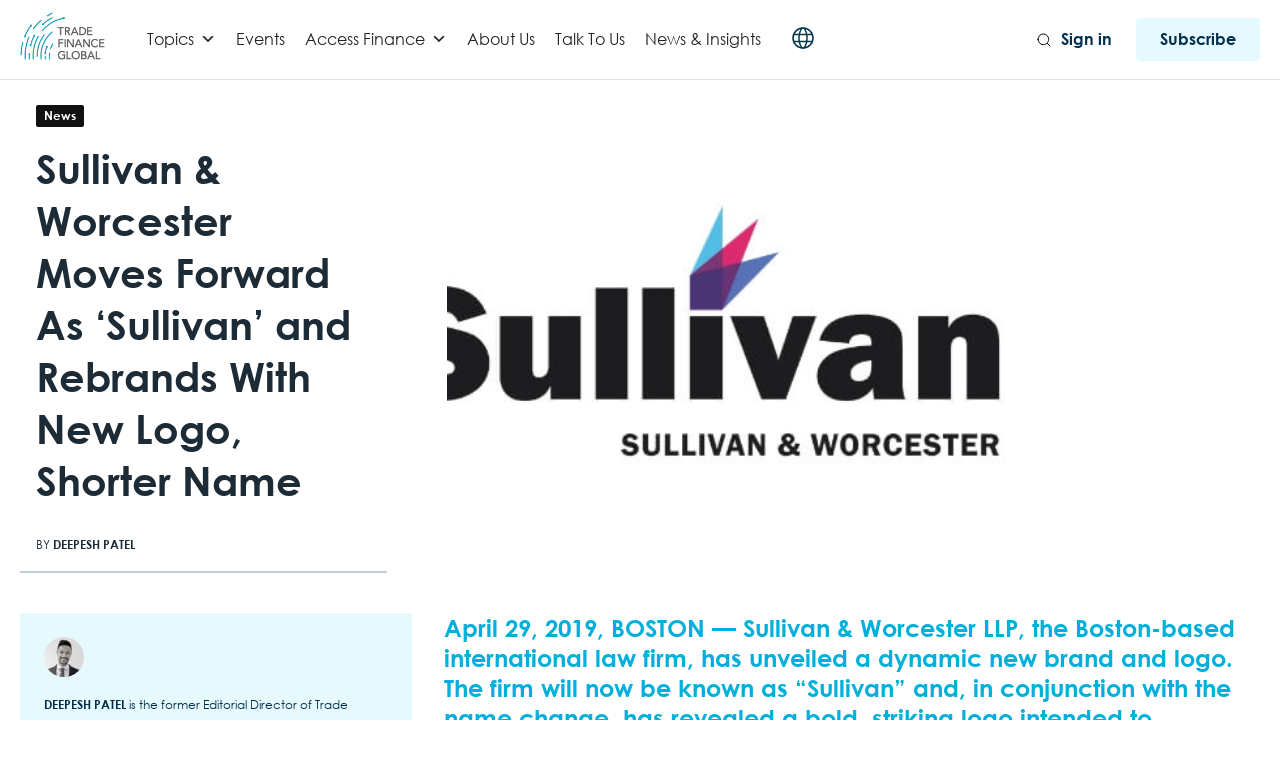

--- FILE ---
content_type: text/html; charset=UTF-8
request_url: https://www.tradefinanceglobal.com/posts/sullivan-worcester-moves-forward-as-sullivan-and-rebrands-with-new-logo-shorter-name/
body_size: 39814
content:
<!DOCTYPE html>
<!--[if lt IE 7 ]><html class="ie ie6" lang="en"> <![endif]-->
<!--[if IE 7 ]><html class="ie ie7" lang="en"> <![endif]-->
<!--[if IE 8 ]><html class="ie ie8" lang="en"> <![endif]-->
<!--[if (gte IE 9)|!(IE)]><!-->
<html lang="en-GB"> <!--<![endif]-->
<head>
    <!-- Google tag (gtag.js) -->
<script async src="https://www.googletagmanager.com/gtag/js?id=G-88T0B6HL64"></script>
<script>
  window.dataLayer = window.dataLayer || [];
  function gtag(){dataLayer.push(arguments);}
  gtag('js', new Date());

  gtag('config', 'G-88T0B6HL64');
  gtag('config', 'G-TZ0KCPJ0MT'); 
</script>
<!-- Google Tag Manager -->
<script>(function(w,d,s,l,i){w[l]=w[l]||[];w[l].push({'gtm.start':
new Date().getTime(),event:'gtm.js'});var f=d.getElementsByTagName(s)[0],
j=d.createElement(s),dl=l!='dataLayer'?'&l='+l:'';j.async=true;j.src=
'https://www.googletagmanager.com/gtm.js?id='+i+dl;f.parentNode.insertBefore(j,f);
})(window,document,'script','dataLayer','GTM-WWWGBM');</script>
<!-- End Google Tag Manager -->
    <!-- Basic Page Needs
    ========================================================= -->
    <meta charset="UTF-8">
    <title>Sullivan &amp; Worcester Moves Forward As ‘Sullivan’ and Rebrands With New Logo, Shorter Name</title>

    <!--[if lt IE 9]>
    <script src="http://html5shim.googlecode.com/svn/trunk/html5.js"></script>
    <![endif]-->

    
    <!-- Mobile Specific Metas & Favicons
    ========================================================= -->
            <meta name="viewport" content="width=device-width, initial-scale=1.0, maximum-scale=1.0, user-scalable=no">
    
    
    
    
        <link rel="canonical" href="https://www.tradefinanceglobal.com/posts/sullivan-worcester-moves-forward-as-sullivan-and-rebrands-with-new-logo-shorter-name/"/>        <!-- WordPress Stuff
    ========================================================= -->
    <link rel="pingback" href="https://www.tradefinanceglobal.com/xmlrpc.php" />
        <script type="text/javascript">
/* <![CDATA[ */
(()=>{var e={};e.g=function(){if("object"==typeof globalThis)return globalThis;try{return this||new Function("return this")()}catch(e){if("object"==typeof window)return window}}(),function({ampUrl:n,isCustomizePreview:t,isAmpDevMode:r,noampQueryVarName:o,noampQueryVarValue:s,disabledStorageKey:i,mobileUserAgents:a,regexRegex:c}){if("undefined"==typeof sessionStorage)return;const d=new RegExp(c);if(!a.some((e=>{const n=e.match(d);return!(!n||!new RegExp(n[1],n[2]).test(navigator.userAgent))||navigator.userAgent.includes(e)})))return;e.g.addEventListener("DOMContentLoaded",(()=>{const e=document.getElementById("amp-mobile-version-switcher");if(!e)return;e.hidden=!1;const n=e.querySelector("a[href]");n&&n.addEventListener("click",(()=>{sessionStorage.removeItem(i)}))}));const g=r&&["paired-browsing-non-amp","paired-browsing-amp"].includes(window.name);if(sessionStorage.getItem(i)||t||g)return;const u=new URL(location.href),m=new URL(n);m.hash=u.hash,u.searchParams.has(o)&&s===u.searchParams.get(o)?sessionStorage.setItem(i,"1"):m.href!==u.href&&(window.stop(),location.replace(m.href))}({"ampUrl":"https:\/\/www.tradefinanceglobal.com\/posts\/sullivan-worcester-moves-forward-as-sullivan-and-rebrands-with-new-logo-shorter-name\/amp\/","noampQueryVarName":"noamp","noampQueryVarValue":"mobile","disabledStorageKey":"amp_mobile_redirect_disabled","mobileUserAgents":["Mobile","Android","Silk\/","Kindle","BlackBerry","Opera Mini","Opera Mobi"],"regexRegex":"^\\\/((?:.|\\n)+)\\\/([i]*)$","isCustomizePreview":false,"isAmpDevMode":false})})();
/* ]]> */
</script>
<meta name='robots' content='index, follow, max-image-preview:large, max-snippet:-1, max-video-preview:-1' />
	<style>img:is([sizes="auto" i], [sizes^="auto," i]) { contain-intrinsic-size: 3000px 1500px }</style>
	<script id="cookieyes" type="text/javascript" src="https://cdn-cookieyes.com/client_data/1195f39d2dfb695670360926/script.js"></script>
<!-- Google Tag Manager for WordPress by gtm4wp.com -->
<script data-cfasync="false" data-pagespeed-no-defer>
	var gtm4wp_datalayer_name = "dataLayer";
	var dataLayer = dataLayer || [];

	const gtm4wp_scrollerscript_debugmode         = true;
	const gtm4wp_scrollerscript_callbacktime      = 100;
	const gtm4wp_scrollerscript_readerlocation    = 150;
	const gtm4wp_scrollerscript_contentelementid  = "content";
	const gtm4wp_scrollerscript_scannertime       = 60;
</script>
<!-- End Google Tag Manager for WordPress by gtm4wp.com -->
	<!-- This site is optimized with the Yoast SEO Premium plugin v26.3 (Yoast SEO v26.3) - https://yoast.com/wordpress/plugins/seo/ -->
	<meta name="description" content="Sullivan &amp; Worcester LLP, the Boston-based international law firm, has unveiled a dynamic new brand and logo. The firm will now be known as &quot;Sullivan&quot; and, in conjunction with the name change, has revealed a bold, striking logo intended to graphically symbolize the forward-thinking and creative approach that the firm brings to client matters." />
	<link rel="canonical" href="https://www.tradefinanceglobal.com/posts/sullivan-worcester-moves-forward-as-sullivan-and-rebrands-with-new-logo-shorter-name/" />
	<meta property="og:locale" content="en_GB" />
	<meta property="og:type" content="article" />
	<meta property="og:title" content="Sullivan &amp; Worcester Moves Forward As ‘Sullivan’ and Rebrands With New Logo, Shorter Name" />
	<meta property="og:description" content="Sullivan &amp; Worcester LLP, the Boston-based international law firm, has unveiled a dynamic new brand and logo. The firm will now be known as &quot;Sullivan&quot; and, in conjunction with the name change, has revealed a bold, striking logo intended to graphically symbolize the forward-thinking and creative approach that the firm brings to client matters." />
	<meta property="og:url" content="https://www.tradefinanceglobal.com/posts/sullivan-worcester-moves-forward-as-sullivan-and-rebrands-with-new-logo-shorter-name/" />
	<meta property="article:published_time" content="2019-05-01T12:21:38+00:00" />
	<meta property="article:modified_time" content="2024-07-11T11:00:54+00:00" />
	<meta property="og:image" content="https://www.tradefinanceglobal.com/wp-content/uploads/2019/05/SW.jpg" />
	<meta property="og:image:width" content="867" />
	<meta property="og:image:height" content="371" />
	<meta property="og:image:type" content="image/jpeg" />
	<meta name="author" content="Deepesh Patel" />
	<meta name="twitter:card" content="summary_large_image" />
	<meta name="twitter:creator" content="@deepeshapatel" />
	<meta name="twitter:label1" content="Written by" />
	<meta name="twitter:data1" content="Deepesh Patel" />
	<meta name="twitter:label2" content="Estimated reading time" />
	<meta name="twitter:data2" content="2 minutes" />
	<script type="application/ld+json" class="yoast-schema-graph">{"@context":"https://schema.org","@graph":[{"@type":"Article","@id":"https://www.tradefinanceglobal.com/posts/sullivan-worcester-moves-forward-as-sullivan-and-rebrands-with-new-logo-shorter-name/#article","isPartOf":{"@id":"https://www.tradefinanceglobal.com/posts/sullivan-worcester-moves-forward-as-sullivan-and-rebrands-with-new-logo-shorter-name/"},"author":{"name":"Deepesh Patel","@id":"https://www.tradefinanceglobal.com/#/schema/person/4ff023bd3c0ed46451fca142b65cfde0"},"headline":"Sullivan &#038; Worcester Moves Forward As ‘Sullivan’ and Rebrands With New Logo, Shorter Name","datePublished":"2019-05-01T12:21:38+00:00","dateModified":"2024-07-11T11:00:54+00:00","mainEntityOfPage":{"@id":"https://www.tradefinanceglobal.com/posts/sullivan-worcester-moves-forward-as-sullivan-and-rebrands-with-new-logo-shorter-name/"},"wordCount":411,"publisher":{"@id":"https://www.tradefinanceglobal.com/#organization"},"image":{"@id":"https://www.tradefinanceglobal.com/posts/sullivan-worcester-moves-forward-as-sullivan-and-rebrands-with-new-logo-shorter-name/#primaryimage"},"thumbnailUrl":"https://www.tradefinanceglobal.com/wp-content/uploads/2019/05/SW.jpg","keywords":["Aharoni","Benjamin Armour","Sullivan","Sullivan Law","Zysman"],"articleSection":["Legal","News","Trade Finance"],"inLanguage":"en-GB"},{"@type":["WebPage","CollectionPage"],"@id":"https://www.tradefinanceglobal.com/posts/sullivan-worcester-moves-forward-as-sullivan-and-rebrands-with-new-logo-shorter-name/","url":"https://www.tradefinanceglobal.com/posts/sullivan-worcester-moves-forward-as-sullivan-and-rebrands-with-new-logo-shorter-name/","name":"Sullivan & Worcester Moves Forward As ‘Sullivan’ and Rebrands With New Logo, Shorter Name","isPartOf":{"@id":"https://www.tradefinanceglobal.com/#website"},"primaryImageOfPage":{"@id":"https://www.tradefinanceglobal.com/posts/sullivan-worcester-moves-forward-as-sullivan-and-rebrands-with-new-logo-shorter-name/#primaryimage"},"image":{"@id":"https://www.tradefinanceglobal.com/posts/sullivan-worcester-moves-forward-as-sullivan-and-rebrands-with-new-logo-shorter-name/#primaryimage"},"thumbnailUrl":"https://www.tradefinanceglobal.com/wp-content/uploads/2019/05/SW.jpg","datePublished":"2019-05-01T12:21:38+00:00","dateModified":"2024-07-11T11:00:54+00:00","description":"Sullivan & Worcester LLP, the Boston-based international law firm, has unveiled a dynamic new brand and logo. The firm will now be known as \"Sullivan\" and, in conjunction with the name change, has revealed a bold, striking logo intended to graphically symbolize the forward-thinking and creative approach that the firm brings to client matters.","breadcrumb":{"@id":"https://www.tradefinanceglobal.com/posts/sullivan-worcester-moves-forward-as-sullivan-and-rebrands-with-new-logo-shorter-name/#breadcrumb"},"inLanguage":"en-GB"},{"@type":"ImageObject","inLanguage":"en-GB","@id":"https://www.tradefinanceglobal.com/posts/sullivan-worcester-moves-forward-as-sullivan-and-rebrands-with-new-logo-shorter-name/#primaryimage","url":"https://www.tradefinanceglobal.com/wp-content/uploads/2019/05/SW.jpg","contentUrl":"https://www.tradefinanceglobal.com/wp-content/uploads/2019/05/SW.jpg","width":867,"height":371,"caption":"S&W"},{"@type":"BreadcrumbList","@id":"https://www.tradefinanceglobal.com/posts/sullivan-worcester-moves-forward-as-sullivan-and-rebrands-with-new-logo-shorter-name/#breadcrumb","itemListElement":[{"@type":"ListItem","position":1,"name":"Home","item":"https://www.tradefinanceglobal.com/"},{"@type":"ListItem","position":2,"name":"Posts","item":"https://www.tradefinanceglobal.com/posts/"},{"@type":"ListItem","position":3,"name":"Sullivan &#038; Worcester Moves Forward As ‘Sullivan’ and Rebrands With New Logo, Shorter Name"}]},{"@type":"WebSite","@id":"https://www.tradefinanceglobal.com/#website","url":"https://www.tradefinanceglobal.com/","name":"Trade Finance Global","description":"","publisher":{"@id":"https://www.tradefinanceglobal.com/#organization"},"potentialAction":[{"@type":"SearchAction","target":{"@type":"EntryPoint","urlTemplate":"https://www.tradefinanceglobal.com/?s={search_term_string}"},"query-input":{"@type":"PropertyValueSpecification","valueRequired":true,"valueName":"search_term_string"}}],"inLanguage":"en-GB"},{"@type":"Organization","@id":"https://www.tradefinanceglobal.com/#organization","name":"Trade Finance Global","alternateName":"TFG","url":"https://www.tradefinanceglobal.com/","logo":{"@type":"ImageObject","inLanguage":"en-GB","@id":"https://www.tradefinanceglobal.com/#/schema/logo/image/","url":"https://www.tradefinanceglobal.com/wp-content/uploads/2020/04/cropped-TFG-Logo-scaled-1.jpg","contentUrl":"https://www.tradefinanceglobal.com/wp-content/uploads/2020/04/cropped-TFG-Logo-scaled-1.jpg","width":1300,"height":722,"caption":"Trade Finance Global"},"image":{"@id":"https://www.tradefinanceglobal.com/#/schema/logo/image/"},"sameAs":["https://www.instagram.com/tradefinance/","https://www.linkedin.com/company/trade-finance-global","https://uk.pinterest.com/tradefinanceglo/","https://www.youtube.com/tradefinanceglobal","https://x.com/tradefinglobal"]},{"@type":"Person","@id":"https://www.tradefinanceglobal.com/#/schema/person/4ff023bd3c0ed46451fca142b65cfde0","name":"Deepesh Patel","image":{"@type":"ImageObject","inLanguage":"en-GB","@id":"https://www.tradefinanceglobal.com/#/schema/person/image/","url":"https://secure.gravatar.com/avatar/c5c7f46c74d085beb1f2c4863fc91b31?s=96&d=mm&r=g","contentUrl":"https://secure.gravatar.com/avatar/c5c7f46c74d085beb1f2c4863fc91b31?s=96&d=mm&r=g","caption":"Deepesh Patel"},"description":"Deepesh Patel is the former Editorial Director of Trade Finance Global (TFG).","sameAs":["https://www.tradefinanceglobal.com","https://www.linkedin.com/in/deepeshpatel/","https://x.com/deepeshapatel"],"gender":"male","knowsAbout":["Tradetech","Trade Finance"],"knowsLanguage":["English","Gujarati"],"jobTitle":"Former Editor-in-Chief","worksFor":"Trade Finance Global","url":"https://www.tradefinanceglobal.com/posts/author/deepesh-patel/"}]}</script>
	<!-- / Yoast SEO Premium plugin. -->


<link rel='dns-prefetch' href='//js.hs-scripts.com' />
<link rel='dns-prefetch' href='//fonts.googleapis.com' />
<link rel='dns-prefetch' href='//www.googletagmanager.com' />
<link rel="alternate" type="application/rss+xml" title=" &raquo; Feed" href="https://www.tradefinanceglobal.com/feed/" />
<link rel="alternate" type="application/rss+xml" title=" &raquo; Comments Feed" href="https://www.tradefinanceglobal.com/comments/feed/" />
<link rel='stylesheet' id='headers-css' href='https://www.tradefinanceglobal.com/wp-content/themes/inovado/framework/css/headers.css?ver=1' type='text/css' media='all' />
<link rel='stylesheet' id='stylesheet-css' href='https://www.tradefinanceglobal.com/wp-content/themes/trade-finance-global-wp/style.css?ver=1' type='text/css' media='all' />
<link rel='stylesheet' id='retina-css' href='https://www.tradefinanceglobal.com/wp-content/themes/inovado/framework/css/retina.css?ver=1' type='text/css' media='only screen and (-webkit-min-device-pixel-ratio: 2)' />
<link rel='stylesheet' id='responsive-css' href='https://www.tradefinanceglobal.com/wp-content/themes/inovado/framework/css/responsive.css?ver=1' type='text/css' media='all' />
<link rel='stylesheet' id='wp-block-library-css' href='https://www.tradefinanceglobal.com/wp-content/plugins/gutenberg/build/styles/block-library/style.css?ver=22.0.0' type='text/css' media='all' />
<style id='elasticpress-related-posts-style-inline-css' type='text/css'>
.editor-styles-wrapper .wp-block-elasticpress-related-posts ul,.wp-block-elasticpress-related-posts ul{list-style-type:none;padding:0}.editor-styles-wrapper .wp-block-elasticpress-related-posts ul li a>div{display:inline}

</style>
<style id='classic-theme-styles-inline-css' type='text/css'>
/*! This file is auto-generated */
.wp-block-button__link{color:#fff;background-color:#32373c;border-radius:9999px;box-shadow:none;text-decoration:none;padding:calc(.667em + 2px) calc(1.333em + 2px);font-size:1.125em}.wp-block-file__button{background:#32373c;color:#fff;text-decoration:none}
</style>
<style id='global-styles-inline-css' type='text/css'>
:root{--wp--preset--aspect-ratio--square: 1;--wp--preset--aspect-ratio--4-3: 4/3;--wp--preset--aspect-ratio--3-4: 3/4;--wp--preset--aspect-ratio--3-2: 3/2;--wp--preset--aspect-ratio--2-3: 2/3;--wp--preset--aspect-ratio--16-9: 16/9;--wp--preset--aspect-ratio--9-16: 9/16;--wp--preset--color--black: #000000;--wp--preset--color--cyan-bluish-gray: #abb8c3;--wp--preset--color--white: #ffffff;--wp--preset--color--pale-pink: #f78da7;--wp--preset--color--vivid-red: #cf2e2e;--wp--preset--color--luminous-vivid-orange: #ff6900;--wp--preset--color--luminous-vivid-amber: #fcb900;--wp--preset--color--light-green-cyan: #7bdcb5;--wp--preset--color--vivid-green-cyan: #00d084;--wp--preset--color--pale-cyan-blue: #8ed1fc;--wp--preset--color--vivid-cyan-blue: #0693e3;--wp--preset--color--vivid-purple: #9b51e0;--wp--preset--gradient--vivid-cyan-blue-to-vivid-purple: linear-gradient(135deg,rgb(6,147,227) 0%,rgb(155,81,224) 100%);--wp--preset--gradient--light-green-cyan-to-vivid-green-cyan: linear-gradient(135deg,rgb(122,220,180) 0%,rgb(0,208,130) 100%);--wp--preset--gradient--luminous-vivid-amber-to-luminous-vivid-orange: linear-gradient(135deg,rgb(252,185,0) 0%,rgb(255,105,0) 100%);--wp--preset--gradient--luminous-vivid-orange-to-vivid-red: linear-gradient(135deg,rgb(255,105,0) 0%,rgb(207,46,46) 100%);--wp--preset--gradient--very-light-gray-to-cyan-bluish-gray: linear-gradient(135deg,rgb(238,238,238) 0%,rgb(169,184,195) 100%);--wp--preset--gradient--cool-to-warm-spectrum: linear-gradient(135deg,rgb(74,234,220) 0%,rgb(151,120,209) 20%,rgb(207,42,186) 40%,rgb(238,44,130) 60%,rgb(251,105,98) 80%,rgb(254,248,76) 100%);--wp--preset--gradient--blush-light-purple: linear-gradient(135deg,rgb(255,206,236) 0%,rgb(152,150,240) 100%);--wp--preset--gradient--blush-bordeaux: linear-gradient(135deg,rgb(254,205,165) 0%,rgb(254,45,45) 50%,rgb(107,0,62) 100%);--wp--preset--gradient--luminous-dusk: linear-gradient(135deg,rgb(255,203,112) 0%,rgb(199,81,192) 50%,rgb(65,88,208) 100%);--wp--preset--gradient--pale-ocean: linear-gradient(135deg,rgb(255,245,203) 0%,rgb(182,227,212) 50%,rgb(51,167,181) 100%);--wp--preset--gradient--electric-grass: linear-gradient(135deg,rgb(202,248,128) 0%,rgb(113,206,126) 100%);--wp--preset--gradient--midnight: linear-gradient(135deg,rgb(2,3,129) 0%,rgb(40,116,252) 100%);--wp--preset--font-size--small: 13px;--wp--preset--font-size--medium: 20px;--wp--preset--font-size--large: 36px;--wp--preset--font-size--x-large: 42px;--wp--preset--spacing--20: 0.44rem;--wp--preset--spacing--30: 0.67rem;--wp--preset--spacing--40: 1rem;--wp--preset--spacing--50: 1.5rem;--wp--preset--spacing--60: 2.25rem;--wp--preset--spacing--70: 3.38rem;--wp--preset--spacing--80: 5.06rem;--wp--preset--shadow--natural: 6px 6px 9px rgba(0, 0, 0, 0.2);--wp--preset--shadow--deep: 12px 12px 50px rgba(0, 0, 0, 0.4);--wp--preset--shadow--sharp: 6px 6px 0px rgba(0, 0, 0, 0.2);--wp--preset--shadow--outlined: 6px 6px 0px -3px rgb(255, 255, 255), 6px 6px rgb(0, 0, 0);--wp--preset--shadow--crisp: 6px 6px 0px rgb(0, 0, 0);}:where(.is-layout-flex){gap: 0.5em;}:where(.is-layout-grid){gap: 0.5em;}body .is-layout-flex{display: flex;}.is-layout-flex{flex-wrap: wrap;align-items: center;}.is-layout-flex > :is(*, div){margin: 0;}body .is-layout-grid{display: grid;}.is-layout-grid > :is(*, div){margin: 0;}:where(.wp-block-columns.is-layout-flex){gap: 2em;}:where(.wp-block-columns.is-layout-grid){gap: 2em;}:where(.wp-block-post-template.is-layout-flex){gap: 1.25em;}:where(.wp-block-post-template.is-layout-grid){gap: 1.25em;}.has-black-color{color: var(--wp--preset--color--black) !important;}.has-cyan-bluish-gray-color{color: var(--wp--preset--color--cyan-bluish-gray) !important;}.has-white-color{color: var(--wp--preset--color--white) !important;}.has-pale-pink-color{color: var(--wp--preset--color--pale-pink) !important;}.has-vivid-red-color{color: var(--wp--preset--color--vivid-red) !important;}.has-luminous-vivid-orange-color{color: var(--wp--preset--color--luminous-vivid-orange) !important;}.has-luminous-vivid-amber-color{color: var(--wp--preset--color--luminous-vivid-amber) !important;}.has-light-green-cyan-color{color: var(--wp--preset--color--light-green-cyan) !important;}.has-vivid-green-cyan-color{color: var(--wp--preset--color--vivid-green-cyan) !important;}.has-pale-cyan-blue-color{color: var(--wp--preset--color--pale-cyan-blue) !important;}.has-vivid-cyan-blue-color{color: var(--wp--preset--color--vivid-cyan-blue) !important;}.has-vivid-purple-color{color: var(--wp--preset--color--vivid-purple) !important;}.has-black-background-color{background-color: var(--wp--preset--color--black) !important;}.has-cyan-bluish-gray-background-color{background-color: var(--wp--preset--color--cyan-bluish-gray) !important;}.has-white-background-color{background-color: var(--wp--preset--color--white) !important;}.has-pale-pink-background-color{background-color: var(--wp--preset--color--pale-pink) !important;}.has-vivid-red-background-color{background-color: var(--wp--preset--color--vivid-red) !important;}.has-luminous-vivid-orange-background-color{background-color: var(--wp--preset--color--luminous-vivid-orange) !important;}.has-luminous-vivid-amber-background-color{background-color: var(--wp--preset--color--luminous-vivid-amber) !important;}.has-light-green-cyan-background-color{background-color: var(--wp--preset--color--light-green-cyan) !important;}.has-vivid-green-cyan-background-color{background-color: var(--wp--preset--color--vivid-green-cyan) !important;}.has-pale-cyan-blue-background-color{background-color: var(--wp--preset--color--pale-cyan-blue) !important;}.has-vivid-cyan-blue-background-color{background-color: var(--wp--preset--color--vivid-cyan-blue) !important;}.has-vivid-purple-background-color{background-color: var(--wp--preset--color--vivid-purple) !important;}.has-black-border-color{border-color: var(--wp--preset--color--black) !important;}.has-cyan-bluish-gray-border-color{border-color: var(--wp--preset--color--cyan-bluish-gray) !important;}.has-white-border-color{border-color: var(--wp--preset--color--white) !important;}.has-pale-pink-border-color{border-color: var(--wp--preset--color--pale-pink) !important;}.has-vivid-red-border-color{border-color: var(--wp--preset--color--vivid-red) !important;}.has-luminous-vivid-orange-border-color{border-color: var(--wp--preset--color--luminous-vivid-orange) !important;}.has-luminous-vivid-amber-border-color{border-color: var(--wp--preset--color--luminous-vivid-amber) !important;}.has-light-green-cyan-border-color{border-color: var(--wp--preset--color--light-green-cyan) !important;}.has-vivid-green-cyan-border-color{border-color: var(--wp--preset--color--vivid-green-cyan) !important;}.has-pale-cyan-blue-border-color{border-color: var(--wp--preset--color--pale-cyan-blue) !important;}.has-vivid-cyan-blue-border-color{border-color: var(--wp--preset--color--vivid-cyan-blue) !important;}.has-vivid-purple-border-color{border-color: var(--wp--preset--color--vivid-purple) !important;}.has-vivid-cyan-blue-to-vivid-purple-gradient-background{background: var(--wp--preset--gradient--vivid-cyan-blue-to-vivid-purple) !important;}.has-light-green-cyan-to-vivid-green-cyan-gradient-background{background: var(--wp--preset--gradient--light-green-cyan-to-vivid-green-cyan) !important;}.has-luminous-vivid-amber-to-luminous-vivid-orange-gradient-background{background: var(--wp--preset--gradient--luminous-vivid-amber-to-luminous-vivid-orange) !important;}.has-luminous-vivid-orange-to-vivid-red-gradient-background{background: var(--wp--preset--gradient--luminous-vivid-orange-to-vivid-red) !important;}.has-very-light-gray-to-cyan-bluish-gray-gradient-background{background: var(--wp--preset--gradient--very-light-gray-to-cyan-bluish-gray) !important;}.has-cool-to-warm-spectrum-gradient-background{background: var(--wp--preset--gradient--cool-to-warm-spectrum) !important;}.has-blush-light-purple-gradient-background{background: var(--wp--preset--gradient--blush-light-purple) !important;}.has-blush-bordeaux-gradient-background{background: var(--wp--preset--gradient--blush-bordeaux) !important;}.has-luminous-dusk-gradient-background{background: var(--wp--preset--gradient--luminous-dusk) !important;}.has-pale-ocean-gradient-background{background: var(--wp--preset--gradient--pale-ocean) !important;}.has-electric-grass-gradient-background{background: var(--wp--preset--gradient--electric-grass) !important;}.has-midnight-gradient-background{background: var(--wp--preset--gradient--midnight) !important;}.has-small-font-size{font-size: var(--wp--preset--font-size--small) !important;}.has-medium-font-size{font-size: var(--wp--preset--font-size--medium) !important;}.has-large-font-size{font-size: var(--wp--preset--font-size--large) !important;}.has-x-large-font-size{font-size: var(--wp--preset--font-size--x-large) !important;}
:where(.wp-block-columns.is-layout-flex){gap: 2em;}:where(.wp-block-columns.is-layout-grid){gap: 2em;}
:root :where(.wp-block-pullquote){font-size: 1.5em;line-height: 1.6;}
:where(.wp-block-post-template.is-layout-flex){gap: 1.25em;}:where(.wp-block-post-template.is-layout-grid){gap: 1.25em;}
:where(.wp-block-term-template.is-layout-flex){gap: 1.25em;}:where(.wp-block-term-template.is-layout-grid){gap: 1.25em;}
</style>
<link rel='stylesheet' id='dashicons-css' href='https://www.tradefinanceglobal.com/wp-includes/css/dashicons.min.css?ver=6.7.2' type='text/css' media='all' />
<link rel='stylesheet' id='ep_general_styles-css' href='https://www.tradefinanceglobal.com/wp-content/plugins/elasticpress/dist/css/general-styles.css?ver=66295efe92a630617c00' type='text/css' media='all' />
<link rel='stylesheet' id='swiper-style-css' href='https://www.tradefinanceglobal.com/wp-content/themes/trade-finance-global-wp/js/swiper.min.css?ver=6.7.2' type='text/css' media='all' />
<link rel='stylesheet' id='pdf-flipbook-style-css' href='https://www.tradefinanceglobal.com/wp-content/themes/trade-finance-global-wp/js/pdf-flipbook/css/min.css?ver=6.7.2' type='text/css' media='all' />
<link rel='stylesheet' id='pdf-flipbook-themify-icon-style-css' href='https://www.tradefinanceglobal.com/wp-content/themes/trade-finance-global-wp/js/pdf-flipbook/css/themify-icons.min.css?ver=6.7.2' type='text/css' media='all' />
<link crossorigin="anonymous" rel='stylesheet' id='wpb-google-fonts-css' href='https://fonts.googleapis.com/css?family=Lato%3A300%2C400%2C700&#038;ver=6.7.2' type='text/css' media='all' />
<link rel='stylesheet' id='theme-style-css' href='https://www.tradefinanceglobal.com/wp-content/themes/trade-finance-global-wp/dist/css/styles.css?ver=1731901090' type='text/css' media='all' />
<link crossorigin="anonymous" rel='stylesheet' id='options_typography_Open+Sans:400,600-css' href='https://fonts.googleapis.com/css?family=Open+Sans:400,600' type='text/css' media='all' />
<link rel='stylesheet' id='elasticpress-facets-css' href='https://www.tradefinanceglobal.com/wp-content/plugins/elasticpress/dist/css/facets-styles.css?ver=e96caca972beab457d95' type='text/css' media='all' />
<link rel='stylesheet' id='elementor-frontend-css' href='https://www.tradefinanceglobal.com/wp-content/plugins/elementor/assets/css/frontend.min.css?ver=3.31.2' type='text/css' media='all' />
<link rel='stylesheet' id='eael-general-css' href='https://www.tradefinanceglobal.com/wp-content/plugins/essential-addons-for-elementor-lite/assets/front-end/css/view/general.min.css?ver=6.2.4' type='text/css' media='all' />
<script type="text/javascript" src="https://www.tradefinanceglobal.com/wp-content/themes/trade-finance-global-wp/js/jquery.min.js" id="jquery-js"></script>
<script type="text/javascript" src="https://www.tradefinanceglobal.com/wp-content/plugins/duracelltomi-google-tag-manager/dist/js/analytics-talk-content-tracking.js?ver=1.22.1" id="gtm4wp-scroll-tracking-js"></script>
<script type="text/javascript" id="ajax-login-script-js-extra">
/* <![CDATA[ */
var ajax_login_object = {"ajaxurl":"https:\/\/www.tradefinanceglobal.com\/wp-admin\/admin-ajax.php","loadingmessage":"Sending user info, please wait..."};
/* ]]> */
</script>
<script type="text/javascript" src="https://www.tradefinanceglobal.com/wp-content/themes/trade-finance-global-wp/js/ajax-login-script.js?ver=6.7.2" id="ajax-login-script-js"></script>
<link rel="https://api.w.org/" href="https://www.tradefinanceglobal.com/wp-json/" /><link rel="alternate" title="JSON" type="application/json" href="https://www.tradefinanceglobal.com/wp-json/wp/v2/posts/20684" /><link rel="EditURI" type="application/rsd+xml" title="RSD" href="https://www.tradefinanceglobal.com/xmlrpc.php?rsd" />
<meta name="generator" content="WordPress 6.7.2" />
<link rel='shortlink' href='https://www.tradefinanceglobal.com/?p=20684' />
<link rel="alternate" title="oEmbed (JSON)" type="application/json+oembed" href="https://www.tradefinanceglobal.com/wp-json/oembed/1.0/embed?url=https%3A%2F%2Fwww.tradefinanceglobal.com%2Fposts%2Fsullivan-worcester-moves-forward-as-sullivan-and-rebrands-with-new-logo-shorter-name%2F" />
<link rel="alternate" title="oEmbed (XML)" type="text/xml+oembed" href="https://www.tradefinanceglobal.com/wp-json/oembed/1.0/embed?url=https%3A%2F%2Fwww.tradefinanceglobal.com%2Fposts%2Fsullivan-worcester-moves-forward-as-sullivan-and-rebrands-with-new-logo-shorter-name%2F&#038;format=xml" />
<meta name="generator" content="Site Kit by Google 1.168.0" />			<!-- DO NOT COPY THIS SNIPPET! Start of Page Analytics Tracking for HubSpot WordPress plugin v11.3.21-->
			<script class="hsq-set-content-id" data-content-id="blog-post">
				var _hsq = _hsq || [];
				_hsq.push(["setContentType", "blog-post"]);
			</script>
			<!-- DO NOT COPY THIS SNIPPET! End of Page Analytics Tracking for HubSpot WordPress plugin -->
			  <script src="https://cdn.onesignal.com/sdks/web/v16/OneSignalSDK.page.js" defer></script>
  <script>
          window.OneSignalDeferred = window.OneSignalDeferred || [];
          OneSignalDeferred.push(async function(OneSignal) {
            await OneSignal.init({
              appId: "6d3d897a-9015-429f-90f4-642084fc0499",
              serviceWorkerOverrideForTypical: true,
              path: "https://www.tradefinanceglobal.com/wp-content/plugins/onesignal-free-web-push-notifications/sdk_files/",
              serviceWorkerParam: { scope: "/wp-content/plugins/onesignal-free-web-push-notifications/sdk_files/push/onesignal/" },
              serviceWorkerPath: "OneSignalSDKWorker.js",
            });
          });

          // Unregister the legacy OneSignal service worker to prevent scope conflicts
          if (navigator.serviceWorker) {
            navigator.serviceWorker.getRegistrations().then((registrations) => {
              // Iterate through all registered service workers
              registrations.forEach((registration) => {
                // Check the script URL to identify the specific service worker
                if (registration.active && registration.active.scriptURL.includes('OneSignalSDKWorker.js.php')) {
                  // Unregister the service worker
                  registration.unregister().then((success) => {
                    if (success) {
                      console.log('OneSignalSW: Successfully unregistered:', registration.active.scriptURL);
                    } else {
                      console.log('OneSignalSW: Failed to unregister:', registration.active.scriptURL);
                    }
                  });
                }
              });
            }).catch((error) => {
              console.error('Error fetching service worker registrations:', error);
            });
        }
        </script>
<!-- Schema optimized by Schema Pro --><script type="application/ld+json">{"@context":"https://schema.org","@type":"Person","name":"Deepesh Patel","image":{"@type":"ImageObject","url":"https://secure.gravatar.com/avatar/c5c7f46c74d085beb1f2c4863fc91b31?s=96&#038;d=mm&#038;r=g","width":96,"height":96}}</script><!-- / Schema optimized by Schema Pro --><!-- site-navigation-element Schema optimized by Schema Pro --><script type="application/ld+json">{"@context":"https:\/\/schema.org","@graph":[{"@context":"https:\/\/schema.org","@type":"SiteNavigationElement","id":"site-navigation","name":"","url":""}]}</script><!-- / site-navigation-element Schema optimized by Schema Pro --><!-- sitelink-search-box Schema optimized by Schema Pro --><script type="application/ld+json">{"@context":"https:\/\/schema.org","@type":"WebSite","name":"Trade Finance Global","url":"https:\/\/www.tradefinanceglobal.com","potentialAction":[{"@type":"SearchAction","target":"https:\/\/www.tradefinanceglobal.com\/?s={search_term_string}","query-input":"required name=search_term_string"}]}</script><!-- / sitelink-search-box Schema optimized by Schema Pro --><!-- breadcrumb Schema optimized by Schema Pro --><script type="application/ld+json">{"@context":"https:\/\/schema.org","@type":"BreadcrumbList","itemListElement":[{"@type":"ListItem","position":1,"item":{"@id":"https:\/\/www.tradefinanceglobal.com\/","name":"Home"}},{"@type":"ListItem","position":2,"item":{"@id":"https:\/\/www.tradefinanceglobal.com\/posts\/sullivan-worcester-moves-forward-as-sullivan-and-rebrands-with-new-logo-shorter-name\/","name":"Sullivan &#038; Worcester Moves Forward As \u2018Sullivan\u2019 and Rebrands With New Logo, Shorter Name"}}]}</script><!-- / breadcrumb Schema optimized by Schema Pro --><link rel="alternate" type="text/html" media="only screen and (max-width: 640px)" href="https://www.tradefinanceglobal.com/posts/sullivan-worcester-moves-forward-as-sullivan-and-rebrands-with-new-logo-shorter-name/amp/">
<!-- Google Tag Manager for WordPress by gtm4wp.com -->
<!-- GTM Container placement set to automatic -->
<script data-cfasync="false" data-pagespeed-no-defer type="text/javascript">
	var dataLayer_content = {"visitorLoginState":"logged-out","visitorType":"visitor-logged-out","pagePostType":"post","pagePostType2":"single-post","pageCategory":["legal","news","trade-finance"],"pageAttributes":["aharoni","benjamin-armour","sullivan","sullivan-law","zysman"],"pagePostAuthor":"Deepesh Patel","browserName":"","browserVersion":"","browserEngineName":"","browserEngineVersion":"","osName":"","osVersion":"","deviceType":"bot","deviceManufacturer":"","deviceModel":""};
	dataLayer.push( dataLayer_content );
</script>
<script data-cfasync="false" data-pagespeed-no-defer type="text/javascript">
(function(w,d,s,l,i){w[l]=w[l]||[];w[l].push({'gtm.start':
new Date().getTime(),event:'gtm.js'});var f=d.getElementsByTagName(s)[0],
j=d.createElement(s),dl=l!='dataLayer'?'&l='+l:'';j.async=true;j.src=
'//www.googletagmanager.com/gtm.js?id='+i+dl;f.parentNode.insertBefore(j,f);
})(window,document,'script','dataLayer','GTM-WWWGBM');
</script>
<!-- End Google Tag Manager for WordPress by gtm4wp.com -->	<script type="text/javascript" src="https://maps.google.com/maps/api/js?sensor=false"></script>
	<meta name="generator" content="Elementor 3.31.2; features: e_font_icon_svg, additional_custom_breakpoints, e_element_cache; settings: css_print_method-external, google_font-enabled, font_display-swap">
			<style>
				.e-con.e-parent:nth-of-type(n+4):not(.e-lazyloaded):not(.e-no-lazyload),
				.e-con.e-parent:nth-of-type(n+4):not(.e-lazyloaded):not(.e-no-lazyload) * {
					background-image: none !important;
				}
				@media screen and (max-height: 1024px) {
					.e-con.e-parent:nth-of-type(n+3):not(.e-lazyloaded):not(.e-no-lazyload),
					.e-con.e-parent:nth-of-type(n+3):not(.e-lazyloaded):not(.e-no-lazyload) * {
						background-image: none !important;
					}
				}
				@media screen and (max-height: 640px) {
					.e-con.e-parent:nth-of-type(n+2):not(.e-lazyloaded):not(.e-no-lazyload),
					.e-con.e-parent:nth-of-type(n+2):not(.e-lazyloaded):not(.e-no-lazyload) * {
						background-image: none !important;
					}
				}
			</style>
			<style>#amp-mobile-version-switcher{left:0;position:absolute;width:100%;z-index:100}#amp-mobile-version-switcher>a{background-color:#444;border:0;color:#eaeaea;display:block;font-family:-apple-system,BlinkMacSystemFont,Segoe UI,Roboto,Oxygen-Sans,Ubuntu,Cantarell,Helvetica Neue,sans-serif;font-size:16px;font-weight:600;padding:15px 0;text-align:center;-webkit-text-decoration:none;text-decoration:none}#amp-mobile-version-switcher>a:active,#amp-mobile-version-switcher>a:focus,#amp-mobile-version-switcher>a:hover{-webkit-text-decoration:underline;text-decoration:underline}</style>			<style id="wpsp-style-frontend"></style>
			<link rel="icon" href="https://www.tradefinanceglobal.com/wp-content/uploads/2014/11/cropped-apple-icon-144x144-1-32x32.jpg" sizes="32x32" />
<link rel="icon" href="https://www.tradefinanceglobal.com/wp-content/uploads/2014/11/cropped-apple-icon-144x144-1-192x192.jpg" sizes="192x192" />
<link rel="apple-touch-icon" href="https://www.tradefinanceglobal.com/wp-content/uploads/2014/11/cropped-apple-icon-144x144-1-180x180.jpg" />
<meta name="msapplication-TileImage" content="https://www.tradefinanceglobal.com/wp-content/uploads/2014/11/cropped-apple-icon-144x144-1-270x270.jpg" />

	<style>
		
				
		 		@media only screen and (max-width: 767px) {
			#topbar .callus{ background: #efefef; }	
		}
				
				
				
		
		
			.title{
				display:block;
				line-height: 1 !important;
				background: none;
				margin:0 0 20px 0;
				border-bottom:1px solid #f1f1f1;
				
			}

			.title span{
				display:inline-block;
				line-height: 1 !important;
				background: none;
				margin: 0 0 -1px 0;
				padding: 0 0 10px 0;
				border-bottom:1px solid #cccccc;
			}

				
				
	</style>

		<style type="text/css" id="wp-custom-css">
			.company_logo img {
    height: 200px;
    object-fit: contain;
}
.author-bio .bold {
    font-weight:300 !important;
 
}
.author-bio .bold:first-child {
    font-weight: 600 !important;
    text-transform: uppercase !important;
}
@media  (max-width: 1200px) {
	.wp-block-buttons > .wp-block-button.wp-block-button__width-25 {
  width: unset !important;
}
}
@media  (max-width: 1150px) {
	.wp-block-buttons > .wp-block-button.wp-block-button__width-25 {
  width: unset !important;
}
}
@media  (max-width: 992px) {
	.wp-block-buttons > .wp-block-button.wp-block-button__width-25 {
  width: unset !important;
}

}
}

@media  (max-width: 576px) {
		.wp-block-button__link {

	font-size: 12px !important !important;
}
	.wp-block-buttons > .wp-block-button.wp-block-button__width-25 {
  width: unset !important;
}
}
@media  (max-width: 480px) {
.single-post-content .is-layout-flex {
	flex-direction: column;
}
.single-post-content .wp-block-buttons > .wp-block-button.wp-block-button__width-25 {
	width: 100% !important;
}
.single-post-content .wp-block-buttons > .wp-block-button {
	display: inline-block;
	margin: 0;
	width: 100% !important;
}
.wp-block-button__link {
    font-size: 14px !important;
    width: 100%;
  }
	.wp-block-button__link {

	font-size: 12px !important !important;
}
}
.single-post .single-post-content { text-align: left !important;}
.content > .d-grid {
  scroll-margin-top: 200px; 
}

/*hiding some elements during transition - glee*/
section.full-width.block-slider_with_image.py-10{
    display: none;
}
/*table content style replicate - glee*/
li.content-list:hover {
	    color: #006db3!important;
}

/* Hide issue date in single edition and its template page */
.single-edition .issue-date, .page-template-page-editions .issue-date {
	display:none;
}

		</style>
		<style type="text/css">@charset "UTF-8";/** THIS FILE IS AUTOMATICALLY GENERATED - DO NOT MAKE MANUAL EDITS! **//** Custom CSS should be added to Mega Menu > Menu Themes > Custom Styling **/.mega-menu-last-modified-1768236346 { content: 'Monday 12th January 2026 16:45:46 UTC'; }#mega-menu-wrap-main_navigation, #mega-menu-wrap-main_navigation #mega-menu-main_navigation, #mega-menu-wrap-main_navigation #mega-menu-main_navigation ul.mega-sub-menu, #mega-menu-wrap-main_navigation #mega-menu-main_navigation li.mega-menu-item, #mega-menu-wrap-main_navigation #mega-menu-main_navigation li.mega-menu-row, #mega-menu-wrap-main_navigation #mega-menu-main_navigation li.mega-menu-column, #mega-menu-wrap-main_navigation #mega-menu-main_navigation a.mega-menu-link, #mega-menu-wrap-main_navigation #mega-menu-main_navigation span.mega-menu-badge, #mega-menu-wrap-main_navigation button.mega-close, #mega-menu-wrap-main_navigation button.mega-toggle-standard {transition: none;border-radius: 0;box-shadow: none;background: none;border: 0;bottom: auto;box-sizing: border-box;clip: auto;color: #222;display: block;float: none;font-family: inherit;font-size: 14px;height: auto;left: auto;line-height: 1.7;list-style-type: none;margin: 0;min-height: auto;max-height: none;min-width: auto;max-width: none;opacity: 1;outline: none;overflow: visible;padding: 0;position: relative;pointer-events: auto;right: auto;text-align: left;text-decoration: none;text-indent: 0;text-transform: none;transform: none;top: auto;vertical-align: baseline;visibility: inherit;width: auto;word-wrap: break-word;white-space: normal;-webkit-tap-highlight-color: transparent;}#mega-menu-wrap-main_navigation:before, #mega-menu-wrap-main_navigation #mega-menu-main_navigation:before, #mega-menu-wrap-main_navigation #mega-menu-main_navigation ul.mega-sub-menu:before, #mega-menu-wrap-main_navigation #mega-menu-main_navigation li.mega-menu-item:before, #mega-menu-wrap-main_navigation #mega-menu-main_navigation li.mega-menu-row:before, #mega-menu-wrap-main_navigation #mega-menu-main_navigation li.mega-menu-column:before, #mega-menu-wrap-main_navigation #mega-menu-main_navigation a.mega-menu-link:before, #mega-menu-wrap-main_navigation #mega-menu-main_navigation span.mega-menu-badge:before, #mega-menu-wrap-main_navigation button.mega-close:before, #mega-menu-wrap-main_navigation button.mega-toggle-standard:before, #mega-menu-wrap-main_navigation:after, #mega-menu-wrap-main_navigation #mega-menu-main_navigation:after, #mega-menu-wrap-main_navigation #mega-menu-main_navigation ul.mega-sub-menu:after, #mega-menu-wrap-main_navigation #mega-menu-main_navigation li.mega-menu-item:after, #mega-menu-wrap-main_navigation #mega-menu-main_navigation li.mega-menu-row:after, #mega-menu-wrap-main_navigation #mega-menu-main_navigation li.mega-menu-column:after, #mega-menu-wrap-main_navigation #mega-menu-main_navigation a.mega-menu-link:after, #mega-menu-wrap-main_navigation #mega-menu-main_navigation span.mega-menu-badge:after, #mega-menu-wrap-main_navigation button.mega-close:after, #mega-menu-wrap-main_navigation button.mega-toggle-standard:after {display: none;}#mega-menu-wrap-main_navigation {border-radius: 0px;}@media only screen and (min-width: 769px) {#mega-menu-wrap-main_navigation {background: #fff;}}#mega-menu-wrap-main_navigation.mega-keyboard-navigation .mega-menu-toggle:focus, #mega-menu-wrap-main_navigation.mega-keyboard-navigation .mega-toggle-block:focus, #mega-menu-wrap-main_navigation.mega-keyboard-navigation .mega-toggle-block a:focus, #mega-menu-wrap-main_navigation.mega-keyboard-navigation .mega-toggle-block .mega-search input[type=text]:focus, #mega-menu-wrap-main_navigation.mega-keyboard-navigation .mega-toggle-block button.mega-toggle-animated:focus, #mega-menu-wrap-main_navigation.mega-keyboard-navigation #mega-menu-main_navigation a:focus, #mega-menu-wrap-main_navigation.mega-keyboard-navigation #mega-menu-main_navigation span:focus, #mega-menu-wrap-main_navigation.mega-keyboard-navigation #mega-menu-main_navigation input:focus, #mega-menu-wrap-main_navigation.mega-keyboard-navigation #mega-menu-main_navigation li.mega-menu-item a.mega-menu-link:focus, #mega-menu-wrap-main_navigation.mega-keyboard-navigation #mega-menu-main_navigation form.mega-search-open:has(input[type=text]:focus), #mega-menu-wrap-main_navigation.mega-keyboard-navigation #mega-menu-main_navigation + button.mega-close:focus {outline-style: solid;outline-width: 3px;outline-color: #109cde;outline-offset: -3px;}#mega-menu-wrap-main_navigation.mega-keyboard-navigation .mega-toggle-block button.mega-toggle-animated:focus {outline-offset: 2px;}#mega-menu-wrap-main_navigation.mega-keyboard-navigation > li.mega-menu-item > a.mega-menu-link:focus {background: #fff;color: #222;font-weight: normal;text-decoration: none;border-color: #fff;}@media only screen and (max-width: 768px) {#mega-menu-wrap-main_navigation.mega-keyboard-navigation > li.mega-menu-item > a.mega-menu-link:focus {color: #fff;background: #333;}}#mega-menu-wrap-main_navigation #mega-menu-main_navigation {text-align: left;padding: 0px;}#mega-menu-wrap-main_navigation #mega-menu-main_navigation a.mega-menu-link {cursor: pointer;display: inline;}#mega-menu-wrap-main_navigation #mega-menu-main_navigation a.mega-menu-link .mega-description-group {vertical-align: middle;display: inline-block;transition: none;}#mega-menu-wrap-main_navigation #mega-menu-main_navigation a.mega-menu-link .mega-description-group .mega-menu-title, #mega-menu-wrap-main_navigation #mega-menu-main_navigation a.mega-menu-link .mega-description-group .mega-menu-description {transition: none;line-height: 1.5;display: block;}#mega-menu-wrap-main_navigation #mega-menu-main_navigation a.mega-menu-link .mega-description-group .mega-menu-description {font-style: italic;font-size: 0.8em;text-transform: none;font-weight: normal;}#mega-menu-wrap-main_navigation #mega-menu-main_navigation li.mega-menu-megamenu li.mega-menu-item.mega-icon-left.mega-has-description.mega-has-icon > a.mega-menu-link {display: flex;align-items: center;}#mega-menu-wrap-main_navigation #mega-menu-main_navigation li.mega-menu-megamenu li.mega-menu-item.mega-icon-left.mega-has-description.mega-has-icon > a.mega-menu-link:before {flex: 0 0 auto;align-self: flex-start;}#mega-menu-wrap-main_navigation #mega-menu-main_navigation li.mega-menu-tabbed.mega-menu-megamenu > ul.mega-sub-menu > li.mega-menu-item.mega-icon-left.mega-has-description.mega-has-icon > a.mega-menu-link {display: block;}#mega-menu-wrap-main_navigation #mega-menu-main_navigation li.mega-menu-item.mega-icon-top > a.mega-menu-link {display: table-cell;vertical-align: middle;line-height: initial;}#mega-menu-wrap-main_navigation #mega-menu-main_navigation li.mega-menu-item.mega-icon-top > a.mega-menu-link:before {display: block;margin: 0 0 6px 0;text-align: center;}#mega-menu-wrap-main_navigation #mega-menu-main_navigation li.mega-menu-item.mega-icon-top > a.mega-menu-link > span.mega-title-below {display: inline-block;transition: none;}@media only screen and (max-width: 768px) {#mega-menu-wrap-main_navigation #mega-menu-main_navigation > li.mega-menu-item.mega-icon-top > a.mega-menu-link {display: block;line-height: 40px;}#mega-menu-wrap-main_navigation #mega-menu-main_navigation > li.mega-menu-item.mega-icon-top > a.mega-menu-link:before {display: inline-block;margin: 0 6px 0 0;text-align: left;}}#mega-menu-wrap-main_navigation #mega-menu-main_navigation li.mega-menu-item.mega-icon-right > a.mega-menu-link:before {float: right;margin: 0 0 0 6px;}#mega-menu-wrap-main_navigation #mega-menu-main_navigation > li.mega-animating > ul.mega-sub-menu {pointer-events: none;}#mega-menu-wrap-main_navigation #mega-menu-main_navigation li.mega-disable-link > a.mega-menu-link, #mega-menu-wrap-main_navigation #mega-menu-main_navigation li.mega-menu-megamenu li.mega-disable-link > a.mega-menu-link {cursor: inherit;}#mega-menu-wrap-main_navigation #mega-menu-main_navigation li.mega-menu-item-has-children.mega-disable-link > a.mega-menu-link, #mega-menu-wrap-main_navigation #mega-menu-main_navigation li.mega-menu-megamenu > li.mega-menu-item-has-children.mega-disable-link > a.mega-menu-link {cursor: pointer;}#mega-menu-wrap-main_navigation #mega-menu-main_navigation p {margin-bottom: 10px;}#mega-menu-wrap-main_navigation #mega-menu-main_navigation input, #mega-menu-wrap-main_navigation #mega-menu-main_navigation img {max-width: 100%;}#mega-menu-wrap-main_navigation #mega-menu-main_navigation li.mega-menu-item > ul.mega-sub-menu {display: block;visibility: hidden;opacity: 1;pointer-events: auto;}@media only screen and (max-width: 768px) {#mega-menu-wrap-main_navigation #mega-menu-main_navigation li.mega-menu-item > ul.mega-sub-menu {display: none;visibility: visible;opacity: 1;}#mega-menu-wrap-main_navigation #mega-menu-main_navigation li.mega-menu-item.mega-toggle-on > ul.mega-sub-menu, #mega-menu-wrap-main_navigation #mega-menu-main_navigation li.mega-menu-megamenu.mega-menu-item.mega-toggle-on ul.mega-sub-menu {display: block;}#mega-menu-wrap-main_navigation #mega-menu-main_navigation li.mega-menu-megamenu.mega-menu-item.mega-toggle-on li.mega-hide-sub-menu-on-mobile > ul.mega-sub-menu, #mega-menu-wrap-main_navigation #mega-menu-main_navigation li.mega-hide-sub-menu-on-mobile > ul.mega-sub-menu {display: none;}}@media only screen and (min-width: 769px) {#mega-menu-wrap-main_navigation #mega-menu-main_navigation[data-effect="fade"] li.mega-menu-item > ul.mega-sub-menu {opacity: 0;transition: opacity 600ms ease-in, visibility 600ms ease-in;}#mega-menu-wrap-main_navigation #mega-menu-main_navigation[data-effect="fade"].mega-no-js li.mega-menu-item:hover > ul.mega-sub-menu, #mega-menu-wrap-main_navigation #mega-menu-main_navigation[data-effect="fade"].mega-no-js li.mega-menu-item:focus > ul.mega-sub-menu, #mega-menu-wrap-main_navigation #mega-menu-main_navigation[data-effect="fade"] li.mega-menu-item.mega-toggle-on > ul.mega-sub-menu, #mega-menu-wrap-main_navigation #mega-menu-main_navigation[data-effect="fade"] li.mega-menu-item.mega-menu-megamenu.mega-toggle-on ul.mega-sub-menu {opacity: 1;}#mega-menu-wrap-main_navigation #mega-menu-main_navigation[data-effect="fade_up"] li.mega-menu-item.mega-menu-megamenu > ul.mega-sub-menu, #mega-menu-wrap-main_navigation #mega-menu-main_navigation[data-effect="fade_up"] li.mega-menu-item.mega-menu-flyout ul.mega-sub-menu {opacity: 0;transform: translate(0, 10px);transition: opacity 600ms ease-in, transform 600ms ease-in, visibility 600ms ease-in;}#mega-menu-wrap-main_navigation #mega-menu-main_navigation[data-effect="fade_up"].mega-no-js li.mega-menu-item:hover > ul.mega-sub-menu, #mega-menu-wrap-main_navigation #mega-menu-main_navigation[data-effect="fade_up"].mega-no-js li.mega-menu-item:focus > ul.mega-sub-menu, #mega-menu-wrap-main_navigation #mega-menu-main_navigation[data-effect="fade_up"] li.mega-menu-item.mega-toggle-on > ul.mega-sub-menu, #mega-menu-wrap-main_navigation #mega-menu-main_navigation[data-effect="fade_up"] li.mega-menu-item.mega-menu-megamenu.mega-toggle-on ul.mega-sub-menu {opacity: 1;transform: translate(0, 0);}#mega-menu-wrap-main_navigation #mega-menu-main_navigation[data-effect="slide_up"] li.mega-menu-item.mega-menu-megamenu > ul.mega-sub-menu, #mega-menu-wrap-main_navigation #mega-menu-main_navigation[data-effect="slide_up"] li.mega-menu-item.mega-menu-flyout ul.mega-sub-menu {transform: translate(0, 10px);transition: transform 600ms ease-in, visibility 600ms ease-in;}#mega-menu-wrap-main_navigation #mega-menu-main_navigation[data-effect="slide_up"].mega-no-js li.mega-menu-item:hover > ul.mega-sub-menu, #mega-menu-wrap-main_navigation #mega-menu-main_navigation[data-effect="slide_up"].mega-no-js li.mega-menu-item:focus > ul.mega-sub-menu, #mega-menu-wrap-main_navigation #mega-menu-main_navigation[data-effect="slide_up"] li.mega-menu-item.mega-toggle-on > ul.mega-sub-menu, #mega-menu-wrap-main_navigation #mega-menu-main_navigation[data-effect="slide_up"] li.mega-menu-item.mega-menu-megamenu.mega-toggle-on ul.mega-sub-menu {transform: translate(0, 0);}}#mega-menu-wrap-main_navigation #mega-menu-main_navigation li.mega-menu-item.mega-menu-megamenu ul.mega-sub-menu li.mega-collapse-children > ul.mega-sub-menu {display: none;}#mega-menu-wrap-main_navigation #mega-menu-main_navigation li.mega-menu-item.mega-menu-megamenu ul.mega-sub-menu li.mega-collapse-children.mega-toggle-on > ul.mega-sub-menu {display: block;}#mega-menu-wrap-main_navigation #mega-menu-main_navigation.mega-no-js li.mega-menu-item:hover > ul.mega-sub-menu, #mega-menu-wrap-main_navigation #mega-menu-main_navigation.mega-no-js li.mega-menu-item:focus > ul.mega-sub-menu, #mega-menu-wrap-main_navigation #mega-menu-main_navigation li.mega-menu-item.mega-toggle-on > ul.mega-sub-menu {visibility: visible;}#mega-menu-wrap-main_navigation #mega-menu-main_navigation li.mega-menu-item.mega-menu-megamenu ul.mega-sub-menu ul.mega-sub-menu {visibility: inherit;opacity: 1;display: block;}#mega-menu-wrap-main_navigation #mega-menu-main_navigation li.mega-menu-item.mega-menu-megamenu ul.mega-sub-menu li.mega-1-columns > ul.mega-sub-menu > li.mega-menu-item {float: left;width: 100%;}#mega-menu-wrap-main_navigation #mega-menu-main_navigation li.mega-menu-item.mega-menu-megamenu ul.mega-sub-menu li.mega-2-columns > ul.mega-sub-menu > li.mega-menu-item {float: left;width: 50%;}#mega-menu-wrap-main_navigation #mega-menu-main_navigation li.mega-menu-item.mega-menu-megamenu ul.mega-sub-menu li.mega-3-columns > ul.mega-sub-menu > li.mega-menu-item {float: left;width: 33.33333%;}#mega-menu-wrap-main_navigation #mega-menu-main_navigation li.mega-menu-item.mega-menu-megamenu ul.mega-sub-menu li.mega-4-columns > ul.mega-sub-menu > li.mega-menu-item {float: left;width: 25%;}#mega-menu-wrap-main_navigation #mega-menu-main_navigation li.mega-menu-item.mega-menu-megamenu ul.mega-sub-menu li.mega-5-columns > ul.mega-sub-menu > li.mega-menu-item {float: left;width: 20%;}#mega-menu-wrap-main_navigation #mega-menu-main_navigation li.mega-menu-item.mega-menu-megamenu ul.mega-sub-menu li.mega-6-columns > ul.mega-sub-menu > li.mega-menu-item {float: left;width: 16.66667%;}#mega-menu-wrap-main_navigation #mega-menu-main_navigation li.mega-menu-item a[class^='dashicons']:before {font-family: dashicons;}#mega-menu-wrap-main_navigation #mega-menu-main_navigation li.mega-menu-item a.mega-menu-link:before {display: inline-block;font: inherit;font-family: dashicons;position: static;margin: 0 6px 0 0px;vertical-align: top;-webkit-font-smoothing: antialiased;-moz-osx-font-smoothing: grayscale;color: inherit;background: transparent;height: auto;width: auto;top: auto;}#mega-menu-wrap-main_navigation #mega-menu-main_navigation li.mega-menu-item.mega-hide-text a.mega-menu-link:before {margin: 0;}#mega-menu-wrap-main_navigation #mega-menu-main_navigation li.mega-menu-item.mega-hide-text li.mega-menu-item a.mega-menu-link:before {margin: 0 6px 0 0;}#mega-menu-wrap-main_navigation #mega-menu-main_navigation li.mega-align-bottom-left.mega-toggle-on > a.mega-menu-link {border-radius: 0px;}#mega-menu-wrap-main_navigation #mega-menu-main_navigation li.mega-align-bottom-right > ul.mega-sub-menu {right: 0;}#mega-menu-wrap-main_navigation #mega-menu-main_navigation li.mega-align-bottom-right.mega-toggle-on > a.mega-menu-link {border-radius: 0px;}@media only screen and (min-width: 769px) {#mega-menu-wrap-main_navigation #mega-menu-main_navigation > li.mega-menu-megamenu.mega-menu-item {position: static;}}#mega-menu-wrap-main_navigation #mega-menu-main_navigation > li.mega-menu-item {margin: 0 0px 0 0;display: inline-block;height: auto;vertical-align: middle;}#mega-menu-wrap-main_navigation #mega-menu-main_navigation > li.mega-menu-item.mega-item-align-right {float: right;}@media only screen and (min-width: 769px) {#mega-menu-wrap-main_navigation #mega-menu-main_navigation > li.mega-menu-item.mega-item-align-right {margin: 0 0 0 0px;}}@media only screen and (min-width: 769px) {#mega-menu-wrap-main_navigation #mega-menu-main_navigation > li.mega-menu-item.mega-item-align-float-left {float: left;}}@media only screen and (min-width: 769px) {#mega-menu-wrap-main_navigation #mega-menu-main_navigation > li.mega-menu-item > a.mega-menu-link:hover, #mega-menu-wrap-main_navigation #mega-menu-main_navigation > li.mega-menu-item > a.mega-menu-link:focus {background: #fff;color: #222;font-weight: normal;text-decoration: none;border-color: #fff;}}#mega-menu-wrap-main_navigation #mega-menu-main_navigation > li.mega-menu-item.mega-toggle-on > a.mega-menu-link {background: #fff;color: #222;font-weight: normal;text-decoration: none;border-color: #fff;}@media only screen and (max-width: 768px) {#mega-menu-wrap-main_navigation #mega-menu-main_navigation > li.mega-menu-item.mega-toggle-on > a.mega-menu-link {color: #fff;background: #333;}}#mega-menu-wrap-main_navigation #mega-menu-main_navigation > li.mega-menu-item.mega-current-menu-item > a.mega-menu-link, #mega-menu-wrap-main_navigation #mega-menu-main_navigation > li.mega-menu-item.mega-current-menu-ancestor > a.mega-menu-link, #mega-menu-wrap-main_navigation #mega-menu-main_navigation > li.mega-menu-item.mega-current-page-ancestor > a.mega-menu-link {background: #fff;color: #222;font-weight: normal;text-decoration: none;border-color: #fff;}@media only screen and (max-width: 768px) {#mega-menu-wrap-main_navigation #mega-menu-main_navigation > li.mega-menu-item.mega-current-menu-item > a.mega-menu-link, #mega-menu-wrap-main_navigation #mega-menu-main_navigation > li.mega-menu-item.mega-current-menu-ancestor > a.mega-menu-link, #mega-menu-wrap-main_navigation #mega-menu-main_navigation > li.mega-menu-item.mega-current-page-ancestor > a.mega-menu-link {color: #fff;background: #333;}}#mega-menu-wrap-main_navigation #mega-menu-main_navigation > li.mega-menu-item > a.mega-menu-link {line-height: 40px;height: 40px;padding: 0px 10px;vertical-align: baseline;width: auto;display: block;color: #222;text-transform: none;text-decoration: none;text-align: left;background: rgba(0, 0, 0, 0);border: 0;border-radius: 0px;font-family: inherit;font-size: 14px;font-weight: normal;outline: none;}@media only screen and (min-width: 769px) {#mega-menu-wrap-main_navigation #mega-menu-main_navigation > li.mega-menu-item.mega-multi-line > a.mega-menu-link {line-height: inherit;display: table-cell;vertical-align: middle;}}@media only screen and (max-width: 768px) {#mega-menu-wrap-main_navigation #mega-menu-main_navigation > li.mega-menu-item.mega-multi-line > a.mega-menu-link br {display: none;}}@media only screen and (max-width: 768px) {#mega-menu-wrap-main_navigation #mega-menu-main_navigation > li.mega-menu-item {display: list-item;margin: 0;clear: both;border: 0;}#mega-menu-wrap-main_navigation #mega-menu-main_navigation > li.mega-menu-item.mega-item-align-right {float: none;}#mega-menu-wrap-main_navigation #mega-menu-main_navigation > li.mega-menu-item > a.mega-menu-link {border-radius: 0;border: 0;margin: 0;line-height: 40px;height: 40px;padding: 0 10px;background: transparent;text-align: left;color: #fff;font-size: 14px;}}#mega-menu-wrap-main_navigation #mega-menu-main_navigation li.mega-menu-megamenu > ul.mega-sub-menu > li.mega-menu-row {width: 100%;float: left;}#mega-menu-wrap-main_navigation #mega-menu-main_navigation li.mega-menu-megamenu > ul.mega-sub-menu > li.mega-menu-row .mega-menu-column {float: left;min-height: 1px;}@media only screen and (min-width: 769px) {#mega-menu-wrap-main_navigation #mega-menu-main_navigation li.mega-menu-megamenu > ul.mega-sub-menu > li.mega-menu-row > ul.mega-sub-menu > li.mega-menu-columns-1-of-1 {width: 100%;}#mega-menu-wrap-main_navigation #mega-menu-main_navigation li.mega-menu-megamenu > ul.mega-sub-menu > li.mega-menu-row > ul.mega-sub-menu > li.mega-menu-columns-1-of-2 {width: 50%;}#mega-menu-wrap-main_navigation #mega-menu-main_navigation li.mega-menu-megamenu > ul.mega-sub-menu > li.mega-menu-row > ul.mega-sub-menu > li.mega-menu-columns-2-of-2 {width: 100%;}#mega-menu-wrap-main_navigation #mega-menu-main_navigation li.mega-menu-megamenu > ul.mega-sub-menu > li.mega-menu-row > ul.mega-sub-menu > li.mega-menu-columns-1-of-3 {width: 33.33333%;}#mega-menu-wrap-main_navigation #mega-menu-main_navigation li.mega-menu-megamenu > ul.mega-sub-menu > li.mega-menu-row > ul.mega-sub-menu > li.mega-menu-columns-2-of-3 {width: 66.66667%;}#mega-menu-wrap-main_navigation #mega-menu-main_navigation li.mega-menu-megamenu > ul.mega-sub-menu > li.mega-menu-row > ul.mega-sub-menu > li.mega-menu-columns-3-of-3 {width: 100%;}#mega-menu-wrap-main_navigation #mega-menu-main_navigation li.mega-menu-megamenu > ul.mega-sub-menu > li.mega-menu-row > ul.mega-sub-menu > li.mega-menu-columns-1-of-4 {width: 25%;}#mega-menu-wrap-main_navigation #mega-menu-main_navigation li.mega-menu-megamenu > ul.mega-sub-menu > li.mega-menu-row > ul.mega-sub-menu > li.mega-menu-columns-2-of-4 {width: 50%;}#mega-menu-wrap-main_navigation #mega-menu-main_navigation li.mega-menu-megamenu > ul.mega-sub-menu > li.mega-menu-row > ul.mega-sub-menu > li.mega-menu-columns-3-of-4 {width: 75%;}#mega-menu-wrap-main_navigation #mega-menu-main_navigation li.mega-menu-megamenu > ul.mega-sub-menu > li.mega-menu-row > ul.mega-sub-menu > li.mega-menu-columns-4-of-4 {width: 100%;}#mega-menu-wrap-main_navigation #mega-menu-main_navigation li.mega-menu-megamenu > ul.mega-sub-menu > li.mega-menu-row > ul.mega-sub-menu > li.mega-menu-columns-1-of-5 {width: 20%;}#mega-menu-wrap-main_navigation #mega-menu-main_navigation li.mega-menu-megamenu > ul.mega-sub-menu > li.mega-menu-row > ul.mega-sub-menu > li.mega-menu-columns-2-of-5 {width: 40%;}#mega-menu-wrap-main_navigation #mega-menu-main_navigation li.mega-menu-megamenu > ul.mega-sub-menu > li.mega-menu-row > ul.mega-sub-menu > li.mega-menu-columns-3-of-5 {width: 60%;}#mega-menu-wrap-main_navigation #mega-menu-main_navigation li.mega-menu-megamenu > ul.mega-sub-menu > li.mega-menu-row > ul.mega-sub-menu > li.mega-menu-columns-4-of-5 {width: 80%;}#mega-menu-wrap-main_navigation #mega-menu-main_navigation li.mega-menu-megamenu > ul.mega-sub-menu > li.mega-menu-row > ul.mega-sub-menu > li.mega-menu-columns-5-of-5 {width: 100%;}#mega-menu-wrap-main_navigation #mega-menu-main_navigation li.mega-menu-megamenu > ul.mega-sub-menu > li.mega-menu-row > ul.mega-sub-menu > li.mega-menu-columns-1-of-6 {width: 16.66667%;}#mega-menu-wrap-main_navigation #mega-menu-main_navigation li.mega-menu-megamenu > ul.mega-sub-menu > li.mega-menu-row > ul.mega-sub-menu > li.mega-menu-columns-2-of-6 {width: 33.33333%;}#mega-menu-wrap-main_navigation #mega-menu-main_navigation li.mega-menu-megamenu > ul.mega-sub-menu > li.mega-menu-row > ul.mega-sub-menu > li.mega-menu-columns-3-of-6 {width: 50%;}#mega-menu-wrap-main_navigation #mega-menu-main_navigation li.mega-menu-megamenu > ul.mega-sub-menu > li.mega-menu-row > ul.mega-sub-menu > li.mega-menu-columns-4-of-6 {width: 66.66667%;}#mega-menu-wrap-main_navigation #mega-menu-main_navigation li.mega-menu-megamenu > ul.mega-sub-menu > li.mega-menu-row > ul.mega-sub-menu > li.mega-menu-columns-5-of-6 {width: 83.33333%;}#mega-menu-wrap-main_navigation #mega-menu-main_navigation li.mega-menu-megamenu > ul.mega-sub-menu > li.mega-menu-row > ul.mega-sub-menu > li.mega-menu-columns-6-of-6 {width: 100%;}#mega-menu-wrap-main_navigation #mega-menu-main_navigation li.mega-menu-megamenu > ul.mega-sub-menu > li.mega-menu-row > ul.mega-sub-menu > li.mega-menu-columns-1-of-7 {width: 14.28571%;}#mega-menu-wrap-main_navigation #mega-menu-main_navigation li.mega-menu-megamenu > ul.mega-sub-menu > li.mega-menu-row > ul.mega-sub-menu > li.mega-menu-columns-2-of-7 {width: 28.57143%;}#mega-menu-wrap-main_navigation #mega-menu-main_navigation li.mega-menu-megamenu > ul.mega-sub-menu > li.mega-menu-row > ul.mega-sub-menu > li.mega-menu-columns-3-of-7 {width: 42.85714%;}#mega-menu-wrap-main_navigation #mega-menu-main_navigation li.mega-menu-megamenu > ul.mega-sub-menu > li.mega-menu-row > ul.mega-sub-menu > li.mega-menu-columns-4-of-7 {width: 57.14286%;}#mega-menu-wrap-main_navigation #mega-menu-main_navigation li.mega-menu-megamenu > ul.mega-sub-menu > li.mega-menu-row > ul.mega-sub-menu > li.mega-menu-columns-5-of-7 {width: 71.42857%;}#mega-menu-wrap-main_navigation #mega-menu-main_navigation li.mega-menu-megamenu > ul.mega-sub-menu > li.mega-menu-row > ul.mega-sub-menu > li.mega-menu-columns-6-of-7 {width: 85.71429%;}#mega-menu-wrap-main_navigation #mega-menu-main_navigation li.mega-menu-megamenu > ul.mega-sub-menu > li.mega-menu-row > ul.mega-sub-menu > li.mega-menu-columns-7-of-7 {width: 100%;}#mega-menu-wrap-main_navigation #mega-menu-main_navigation li.mega-menu-megamenu > ul.mega-sub-menu > li.mega-menu-row > ul.mega-sub-menu > li.mega-menu-columns-1-of-8 {width: 12.5%;}#mega-menu-wrap-main_navigation #mega-menu-main_navigation li.mega-menu-megamenu > ul.mega-sub-menu > li.mega-menu-row > ul.mega-sub-menu > li.mega-menu-columns-2-of-8 {width: 25%;}#mega-menu-wrap-main_navigation #mega-menu-main_navigation li.mega-menu-megamenu > ul.mega-sub-menu > li.mega-menu-row > ul.mega-sub-menu > li.mega-menu-columns-3-of-8 {width: 37.5%;}#mega-menu-wrap-main_navigation #mega-menu-main_navigation li.mega-menu-megamenu > ul.mega-sub-menu > li.mega-menu-row > ul.mega-sub-menu > li.mega-menu-columns-4-of-8 {width: 50%;}#mega-menu-wrap-main_navigation #mega-menu-main_navigation li.mega-menu-megamenu > ul.mega-sub-menu > li.mega-menu-row > ul.mega-sub-menu > li.mega-menu-columns-5-of-8 {width: 62.5%;}#mega-menu-wrap-main_navigation #mega-menu-main_navigation li.mega-menu-megamenu > ul.mega-sub-menu > li.mega-menu-row > ul.mega-sub-menu > li.mega-menu-columns-6-of-8 {width: 75%;}#mega-menu-wrap-main_navigation #mega-menu-main_navigation li.mega-menu-megamenu > ul.mega-sub-menu > li.mega-menu-row > ul.mega-sub-menu > li.mega-menu-columns-7-of-8 {width: 87.5%;}#mega-menu-wrap-main_navigation #mega-menu-main_navigation li.mega-menu-megamenu > ul.mega-sub-menu > li.mega-menu-row > ul.mega-sub-menu > li.mega-menu-columns-8-of-8 {width: 100%;}#mega-menu-wrap-main_navigation #mega-menu-main_navigation li.mega-menu-megamenu > ul.mega-sub-menu > li.mega-menu-row > ul.mega-sub-menu > li.mega-menu-columns-1-of-9 {width: 11.11111%;}#mega-menu-wrap-main_navigation #mega-menu-main_navigation li.mega-menu-megamenu > ul.mega-sub-menu > li.mega-menu-row > ul.mega-sub-menu > li.mega-menu-columns-2-of-9 {width: 22.22222%;}#mega-menu-wrap-main_navigation #mega-menu-main_navigation li.mega-menu-megamenu > ul.mega-sub-menu > li.mega-menu-row > ul.mega-sub-menu > li.mega-menu-columns-3-of-9 {width: 33.33333%;}#mega-menu-wrap-main_navigation #mega-menu-main_navigation li.mega-menu-megamenu > ul.mega-sub-menu > li.mega-menu-row > ul.mega-sub-menu > li.mega-menu-columns-4-of-9 {width: 44.44444%;}#mega-menu-wrap-main_navigation #mega-menu-main_navigation li.mega-menu-megamenu > ul.mega-sub-menu > li.mega-menu-row > ul.mega-sub-menu > li.mega-menu-columns-5-of-9 {width: 55.55556%;}#mega-menu-wrap-main_navigation #mega-menu-main_navigation li.mega-menu-megamenu > ul.mega-sub-menu > li.mega-menu-row > ul.mega-sub-menu > li.mega-menu-columns-6-of-9 {width: 66.66667%;}#mega-menu-wrap-main_navigation #mega-menu-main_navigation li.mega-menu-megamenu > ul.mega-sub-menu > li.mega-menu-row > ul.mega-sub-menu > li.mega-menu-columns-7-of-9 {width: 77.77778%;}#mega-menu-wrap-main_navigation #mega-menu-main_navigation li.mega-menu-megamenu > ul.mega-sub-menu > li.mega-menu-row > ul.mega-sub-menu > li.mega-menu-columns-8-of-9 {width: 88.88889%;}#mega-menu-wrap-main_navigation #mega-menu-main_navigation li.mega-menu-megamenu > ul.mega-sub-menu > li.mega-menu-row > ul.mega-sub-menu > li.mega-menu-columns-9-of-9 {width: 100%;}#mega-menu-wrap-main_navigation #mega-menu-main_navigation li.mega-menu-megamenu > ul.mega-sub-menu > li.mega-menu-row > ul.mega-sub-menu > li.mega-menu-columns-1-of-10 {width: 10%;}#mega-menu-wrap-main_navigation #mega-menu-main_navigation li.mega-menu-megamenu > ul.mega-sub-menu > li.mega-menu-row > ul.mega-sub-menu > li.mega-menu-columns-2-of-10 {width: 20%;}#mega-menu-wrap-main_navigation #mega-menu-main_navigation li.mega-menu-megamenu > ul.mega-sub-menu > li.mega-menu-row > ul.mega-sub-menu > li.mega-menu-columns-3-of-10 {width: 30%;}#mega-menu-wrap-main_navigation #mega-menu-main_navigation li.mega-menu-megamenu > ul.mega-sub-menu > li.mega-menu-row > ul.mega-sub-menu > li.mega-menu-columns-4-of-10 {width: 40%;}#mega-menu-wrap-main_navigation #mega-menu-main_navigation li.mega-menu-megamenu > ul.mega-sub-menu > li.mega-menu-row > ul.mega-sub-menu > li.mega-menu-columns-5-of-10 {width: 50%;}#mega-menu-wrap-main_navigation #mega-menu-main_navigation li.mega-menu-megamenu > ul.mega-sub-menu > li.mega-menu-row > ul.mega-sub-menu > li.mega-menu-columns-6-of-10 {width: 60%;}#mega-menu-wrap-main_navigation #mega-menu-main_navigation li.mega-menu-megamenu > ul.mega-sub-menu > li.mega-menu-row > ul.mega-sub-menu > li.mega-menu-columns-7-of-10 {width: 70%;}#mega-menu-wrap-main_navigation #mega-menu-main_navigation li.mega-menu-megamenu > ul.mega-sub-menu > li.mega-menu-row > ul.mega-sub-menu > li.mega-menu-columns-8-of-10 {width: 80%;}#mega-menu-wrap-main_navigation #mega-menu-main_navigation li.mega-menu-megamenu > ul.mega-sub-menu > li.mega-menu-row > ul.mega-sub-menu > li.mega-menu-columns-9-of-10 {width: 90%;}#mega-menu-wrap-main_navigation #mega-menu-main_navigation li.mega-menu-megamenu > ul.mega-sub-menu > li.mega-menu-row > ul.mega-sub-menu > li.mega-menu-columns-10-of-10 {width: 100%;}#mega-menu-wrap-main_navigation #mega-menu-main_navigation li.mega-menu-megamenu > ul.mega-sub-menu > li.mega-menu-row > ul.mega-sub-menu > li.mega-menu-columns-1-of-11 {width: 9.09091%;}#mega-menu-wrap-main_navigation #mega-menu-main_navigation li.mega-menu-megamenu > ul.mega-sub-menu > li.mega-menu-row > ul.mega-sub-menu > li.mega-menu-columns-2-of-11 {width: 18.18182%;}#mega-menu-wrap-main_navigation #mega-menu-main_navigation li.mega-menu-megamenu > ul.mega-sub-menu > li.mega-menu-row > ul.mega-sub-menu > li.mega-menu-columns-3-of-11 {width: 27.27273%;}#mega-menu-wrap-main_navigation #mega-menu-main_navigation li.mega-menu-megamenu > ul.mega-sub-menu > li.mega-menu-row > ul.mega-sub-menu > li.mega-menu-columns-4-of-11 {width: 36.36364%;}#mega-menu-wrap-main_navigation #mega-menu-main_navigation li.mega-menu-megamenu > ul.mega-sub-menu > li.mega-menu-row > ul.mega-sub-menu > li.mega-menu-columns-5-of-11 {width: 45.45455%;}#mega-menu-wrap-main_navigation #mega-menu-main_navigation li.mega-menu-megamenu > ul.mega-sub-menu > li.mega-menu-row > ul.mega-sub-menu > li.mega-menu-columns-6-of-11 {width: 54.54545%;}#mega-menu-wrap-main_navigation #mega-menu-main_navigation li.mega-menu-megamenu > ul.mega-sub-menu > li.mega-menu-row > ul.mega-sub-menu > li.mega-menu-columns-7-of-11 {width: 63.63636%;}#mega-menu-wrap-main_navigation #mega-menu-main_navigation li.mega-menu-megamenu > ul.mega-sub-menu > li.mega-menu-row > ul.mega-sub-menu > li.mega-menu-columns-8-of-11 {width: 72.72727%;}#mega-menu-wrap-main_navigation #mega-menu-main_navigation li.mega-menu-megamenu > ul.mega-sub-menu > li.mega-menu-row > ul.mega-sub-menu > li.mega-menu-columns-9-of-11 {width: 81.81818%;}#mega-menu-wrap-main_navigation #mega-menu-main_navigation li.mega-menu-megamenu > ul.mega-sub-menu > li.mega-menu-row > ul.mega-sub-menu > li.mega-menu-columns-10-of-11 {width: 90.90909%;}#mega-menu-wrap-main_navigation #mega-menu-main_navigation li.mega-menu-megamenu > ul.mega-sub-menu > li.mega-menu-row > ul.mega-sub-menu > li.mega-menu-columns-11-of-11 {width: 100%;}#mega-menu-wrap-main_navigation #mega-menu-main_navigation li.mega-menu-megamenu > ul.mega-sub-menu > li.mega-menu-row > ul.mega-sub-menu > li.mega-menu-columns-1-of-12 {width: 8.33333%;}#mega-menu-wrap-main_navigation #mega-menu-main_navigation li.mega-menu-megamenu > ul.mega-sub-menu > li.mega-menu-row > ul.mega-sub-menu > li.mega-menu-columns-2-of-12 {width: 16.66667%;}#mega-menu-wrap-main_navigation #mega-menu-main_navigation li.mega-menu-megamenu > ul.mega-sub-menu > li.mega-menu-row > ul.mega-sub-menu > li.mega-menu-columns-3-of-12 {width: 25%;}#mega-menu-wrap-main_navigation #mega-menu-main_navigation li.mega-menu-megamenu > ul.mega-sub-menu > li.mega-menu-row > ul.mega-sub-menu > li.mega-menu-columns-4-of-12 {width: 33.33333%;}#mega-menu-wrap-main_navigation #mega-menu-main_navigation li.mega-menu-megamenu > ul.mega-sub-menu > li.mega-menu-row > ul.mega-sub-menu > li.mega-menu-columns-5-of-12 {width: 41.66667%;}#mega-menu-wrap-main_navigation #mega-menu-main_navigation li.mega-menu-megamenu > ul.mega-sub-menu > li.mega-menu-row > ul.mega-sub-menu > li.mega-menu-columns-6-of-12 {width: 50%;}#mega-menu-wrap-main_navigation #mega-menu-main_navigation li.mega-menu-megamenu > ul.mega-sub-menu > li.mega-menu-row > ul.mega-sub-menu > li.mega-menu-columns-7-of-12 {width: 58.33333%;}#mega-menu-wrap-main_navigation #mega-menu-main_navigation li.mega-menu-megamenu > ul.mega-sub-menu > li.mega-menu-row > ul.mega-sub-menu > li.mega-menu-columns-8-of-12 {width: 66.66667%;}#mega-menu-wrap-main_navigation #mega-menu-main_navigation li.mega-menu-megamenu > ul.mega-sub-menu > li.mega-menu-row > ul.mega-sub-menu > li.mega-menu-columns-9-of-12 {width: 75%;}#mega-menu-wrap-main_navigation #mega-menu-main_navigation li.mega-menu-megamenu > ul.mega-sub-menu > li.mega-menu-row > ul.mega-sub-menu > li.mega-menu-columns-10-of-12 {width: 83.33333%;}#mega-menu-wrap-main_navigation #mega-menu-main_navigation li.mega-menu-megamenu > ul.mega-sub-menu > li.mega-menu-row > ul.mega-sub-menu > li.mega-menu-columns-11-of-12 {width: 91.66667%;}#mega-menu-wrap-main_navigation #mega-menu-main_navigation li.mega-menu-megamenu > ul.mega-sub-menu > li.mega-menu-row > ul.mega-sub-menu > li.mega-menu-columns-12-of-12 {width: 100%;}}@media only screen and (max-width: 768px) {#mega-menu-wrap-main_navigation #mega-menu-main_navigation li.mega-menu-megamenu > ul.mega-sub-menu > li.mega-menu-row > ul.mega-sub-menu > li.mega-menu-column {width: 100%;clear: both;}}#mega-menu-wrap-main_navigation #mega-menu-main_navigation li.mega-menu-megamenu > ul.mega-sub-menu > li.mega-menu-row .mega-menu-column > ul.mega-sub-menu > li.mega-menu-item {padding: 15px;width: 100%;}#mega-menu-wrap-main_navigation #mega-menu-main_navigation > li.mega-menu-megamenu > ul.mega-sub-menu {z-index: 999;border-radius: 0px;background: #fff;border: 0;padding: 10px 10px 0px 10px;position: absolute;width: 100%;max-width: none;left: 0;}@media only screen and (max-width: 768px) {#mega-menu-wrap-main_navigation #mega-menu-main_navigation > li.mega-menu-megamenu > ul.mega-sub-menu {float: left;position: static;width: 100%;}}@media only screen and (min-width: 769px) {#mega-menu-wrap-main_navigation #mega-menu-main_navigation > li.mega-menu-megamenu > ul.mega-sub-menu li.mega-menu-columns-1-of-1 {width: 100%;}#mega-menu-wrap-main_navigation #mega-menu-main_navigation > li.mega-menu-megamenu > ul.mega-sub-menu li.mega-menu-columns-1-of-2 {width: 50%;}#mega-menu-wrap-main_navigation #mega-menu-main_navigation > li.mega-menu-megamenu > ul.mega-sub-menu li.mega-menu-columns-2-of-2 {width: 100%;}#mega-menu-wrap-main_navigation #mega-menu-main_navigation > li.mega-menu-megamenu > ul.mega-sub-menu li.mega-menu-columns-1-of-3 {width: 33.33333%;}#mega-menu-wrap-main_navigation #mega-menu-main_navigation > li.mega-menu-megamenu > ul.mega-sub-menu li.mega-menu-columns-2-of-3 {width: 66.66667%;}#mega-menu-wrap-main_navigation #mega-menu-main_navigation > li.mega-menu-megamenu > ul.mega-sub-menu li.mega-menu-columns-3-of-3 {width: 100%;}#mega-menu-wrap-main_navigation #mega-menu-main_navigation > li.mega-menu-megamenu > ul.mega-sub-menu li.mega-menu-columns-1-of-4 {width: 25%;}#mega-menu-wrap-main_navigation #mega-menu-main_navigation > li.mega-menu-megamenu > ul.mega-sub-menu li.mega-menu-columns-2-of-4 {width: 50%;}#mega-menu-wrap-main_navigation #mega-menu-main_navigation > li.mega-menu-megamenu > ul.mega-sub-menu li.mega-menu-columns-3-of-4 {width: 75%;}#mega-menu-wrap-main_navigation #mega-menu-main_navigation > li.mega-menu-megamenu > ul.mega-sub-menu li.mega-menu-columns-4-of-4 {width: 100%;}#mega-menu-wrap-main_navigation #mega-menu-main_navigation > li.mega-menu-megamenu > ul.mega-sub-menu li.mega-menu-columns-1-of-5 {width: 20%;}#mega-menu-wrap-main_navigation #mega-menu-main_navigation > li.mega-menu-megamenu > ul.mega-sub-menu li.mega-menu-columns-2-of-5 {width: 40%;}#mega-menu-wrap-main_navigation #mega-menu-main_navigation > li.mega-menu-megamenu > ul.mega-sub-menu li.mega-menu-columns-3-of-5 {width: 60%;}#mega-menu-wrap-main_navigation #mega-menu-main_navigation > li.mega-menu-megamenu > ul.mega-sub-menu li.mega-menu-columns-4-of-5 {width: 80%;}#mega-menu-wrap-main_navigation #mega-menu-main_navigation > li.mega-menu-megamenu > ul.mega-sub-menu li.mega-menu-columns-5-of-5 {width: 100%;}#mega-menu-wrap-main_navigation #mega-menu-main_navigation > li.mega-menu-megamenu > ul.mega-sub-menu li.mega-menu-columns-1-of-6 {width: 16.66667%;}#mega-menu-wrap-main_navigation #mega-menu-main_navigation > li.mega-menu-megamenu > ul.mega-sub-menu li.mega-menu-columns-2-of-6 {width: 33.33333%;}#mega-menu-wrap-main_navigation #mega-menu-main_navigation > li.mega-menu-megamenu > ul.mega-sub-menu li.mega-menu-columns-3-of-6 {width: 50%;}#mega-menu-wrap-main_navigation #mega-menu-main_navigation > li.mega-menu-megamenu > ul.mega-sub-menu li.mega-menu-columns-4-of-6 {width: 66.66667%;}#mega-menu-wrap-main_navigation #mega-menu-main_navigation > li.mega-menu-megamenu > ul.mega-sub-menu li.mega-menu-columns-5-of-6 {width: 83.33333%;}#mega-menu-wrap-main_navigation #mega-menu-main_navigation > li.mega-menu-megamenu > ul.mega-sub-menu li.mega-menu-columns-6-of-6 {width: 100%;}#mega-menu-wrap-main_navigation #mega-menu-main_navigation > li.mega-menu-megamenu > ul.mega-sub-menu li.mega-menu-columns-1-of-7 {width: 14.28571%;}#mega-menu-wrap-main_navigation #mega-menu-main_navigation > li.mega-menu-megamenu > ul.mega-sub-menu li.mega-menu-columns-2-of-7 {width: 28.57143%;}#mega-menu-wrap-main_navigation #mega-menu-main_navigation > li.mega-menu-megamenu > ul.mega-sub-menu li.mega-menu-columns-3-of-7 {width: 42.85714%;}#mega-menu-wrap-main_navigation #mega-menu-main_navigation > li.mega-menu-megamenu > ul.mega-sub-menu li.mega-menu-columns-4-of-7 {width: 57.14286%;}#mega-menu-wrap-main_navigation #mega-menu-main_navigation > li.mega-menu-megamenu > ul.mega-sub-menu li.mega-menu-columns-5-of-7 {width: 71.42857%;}#mega-menu-wrap-main_navigation #mega-menu-main_navigation > li.mega-menu-megamenu > ul.mega-sub-menu li.mega-menu-columns-6-of-7 {width: 85.71429%;}#mega-menu-wrap-main_navigation #mega-menu-main_navigation > li.mega-menu-megamenu > ul.mega-sub-menu li.mega-menu-columns-7-of-7 {width: 100%;}#mega-menu-wrap-main_navigation #mega-menu-main_navigation > li.mega-menu-megamenu > ul.mega-sub-menu li.mega-menu-columns-1-of-8 {width: 12.5%;}#mega-menu-wrap-main_navigation #mega-menu-main_navigation > li.mega-menu-megamenu > ul.mega-sub-menu li.mega-menu-columns-2-of-8 {width: 25%;}#mega-menu-wrap-main_navigation #mega-menu-main_navigation > li.mega-menu-megamenu > ul.mega-sub-menu li.mega-menu-columns-3-of-8 {width: 37.5%;}#mega-menu-wrap-main_navigation #mega-menu-main_navigation > li.mega-menu-megamenu > ul.mega-sub-menu li.mega-menu-columns-4-of-8 {width: 50%;}#mega-menu-wrap-main_navigation #mega-menu-main_navigation > li.mega-menu-megamenu > ul.mega-sub-menu li.mega-menu-columns-5-of-8 {width: 62.5%;}#mega-menu-wrap-main_navigation #mega-menu-main_navigation > li.mega-menu-megamenu > ul.mega-sub-menu li.mega-menu-columns-6-of-8 {width: 75%;}#mega-menu-wrap-main_navigation #mega-menu-main_navigation > li.mega-menu-megamenu > ul.mega-sub-menu li.mega-menu-columns-7-of-8 {width: 87.5%;}#mega-menu-wrap-main_navigation #mega-menu-main_navigation > li.mega-menu-megamenu > ul.mega-sub-menu li.mega-menu-columns-8-of-8 {width: 100%;}#mega-menu-wrap-main_navigation #mega-menu-main_navigation > li.mega-menu-megamenu > ul.mega-sub-menu li.mega-menu-columns-1-of-9 {width: 11.11111%;}#mega-menu-wrap-main_navigation #mega-menu-main_navigation > li.mega-menu-megamenu > ul.mega-sub-menu li.mega-menu-columns-2-of-9 {width: 22.22222%;}#mega-menu-wrap-main_navigation #mega-menu-main_navigation > li.mega-menu-megamenu > ul.mega-sub-menu li.mega-menu-columns-3-of-9 {width: 33.33333%;}#mega-menu-wrap-main_navigation #mega-menu-main_navigation > li.mega-menu-megamenu > ul.mega-sub-menu li.mega-menu-columns-4-of-9 {width: 44.44444%;}#mega-menu-wrap-main_navigation #mega-menu-main_navigation > li.mega-menu-megamenu > ul.mega-sub-menu li.mega-menu-columns-5-of-9 {width: 55.55556%;}#mega-menu-wrap-main_navigation #mega-menu-main_navigation > li.mega-menu-megamenu > ul.mega-sub-menu li.mega-menu-columns-6-of-9 {width: 66.66667%;}#mega-menu-wrap-main_navigation #mega-menu-main_navigation > li.mega-menu-megamenu > ul.mega-sub-menu li.mega-menu-columns-7-of-9 {width: 77.77778%;}#mega-menu-wrap-main_navigation #mega-menu-main_navigation > li.mega-menu-megamenu > ul.mega-sub-menu li.mega-menu-columns-8-of-9 {width: 88.88889%;}#mega-menu-wrap-main_navigation #mega-menu-main_navigation > li.mega-menu-megamenu > ul.mega-sub-menu li.mega-menu-columns-9-of-9 {width: 100%;}#mega-menu-wrap-main_navigation #mega-menu-main_navigation > li.mega-menu-megamenu > ul.mega-sub-menu li.mega-menu-columns-1-of-10 {width: 10%;}#mega-menu-wrap-main_navigation #mega-menu-main_navigation > li.mega-menu-megamenu > ul.mega-sub-menu li.mega-menu-columns-2-of-10 {width: 20%;}#mega-menu-wrap-main_navigation #mega-menu-main_navigation > li.mega-menu-megamenu > ul.mega-sub-menu li.mega-menu-columns-3-of-10 {width: 30%;}#mega-menu-wrap-main_navigation #mega-menu-main_navigation > li.mega-menu-megamenu > ul.mega-sub-menu li.mega-menu-columns-4-of-10 {width: 40%;}#mega-menu-wrap-main_navigation #mega-menu-main_navigation > li.mega-menu-megamenu > ul.mega-sub-menu li.mega-menu-columns-5-of-10 {width: 50%;}#mega-menu-wrap-main_navigation #mega-menu-main_navigation > li.mega-menu-megamenu > ul.mega-sub-menu li.mega-menu-columns-6-of-10 {width: 60%;}#mega-menu-wrap-main_navigation #mega-menu-main_navigation > li.mega-menu-megamenu > ul.mega-sub-menu li.mega-menu-columns-7-of-10 {width: 70%;}#mega-menu-wrap-main_navigation #mega-menu-main_navigation > li.mega-menu-megamenu > ul.mega-sub-menu li.mega-menu-columns-8-of-10 {width: 80%;}#mega-menu-wrap-main_navigation #mega-menu-main_navigation > li.mega-menu-megamenu > ul.mega-sub-menu li.mega-menu-columns-9-of-10 {width: 90%;}#mega-menu-wrap-main_navigation #mega-menu-main_navigation > li.mega-menu-megamenu > ul.mega-sub-menu li.mega-menu-columns-10-of-10 {width: 100%;}#mega-menu-wrap-main_navigation #mega-menu-main_navigation > li.mega-menu-megamenu > ul.mega-sub-menu li.mega-menu-columns-1-of-11 {width: 9.09091%;}#mega-menu-wrap-main_navigation #mega-menu-main_navigation > li.mega-menu-megamenu > ul.mega-sub-menu li.mega-menu-columns-2-of-11 {width: 18.18182%;}#mega-menu-wrap-main_navigation #mega-menu-main_navigation > li.mega-menu-megamenu > ul.mega-sub-menu li.mega-menu-columns-3-of-11 {width: 27.27273%;}#mega-menu-wrap-main_navigation #mega-menu-main_navigation > li.mega-menu-megamenu > ul.mega-sub-menu li.mega-menu-columns-4-of-11 {width: 36.36364%;}#mega-menu-wrap-main_navigation #mega-menu-main_navigation > li.mega-menu-megamenu > ul.mega-sub-menu li.mega-menu-columns-5-of-11 {width: 45.45455%;}#mega-menu-wrap-main_navigation #mega-menu-main_navigation > li.mega-menu-megamenu > ul.mega-sub-menu li.mega-menu-columns-6-of-11 {width: 54.54545%;}#mega-menu-wrap-main_navigation #mega-menu-main_navigation > li.mega-menu-megamenu > ul.mega-sub-menu li.mega-menu-columns-7-of-11 {width: 63.63636%;}#mega-menu-wrap-main_navigation #mega-menu-main_navigation > li.mega-menu-megamenu > ul.mega-sub-menu li.mega-menu-columns-8-of-11 {width: 72.72727%;}#mega-menu-wrap-main_navigation #mega-menu-main_navigation > li.mega-menu-megamenu > ul.mega-sub-menu li.mega-menu-columns-9-of-11 {width: 81.81818%;}#mega-menu-wrap-main_navigation #mega-menu-main_navigation > li.mega-menu-megamenu > ul.mega-sub-menu li.mega-menu-columns-10-of-11 {width: 90.90909%;}#mega-menu-wrap-main_navigation #mega-menu-main_navigation > li.mega-menu-megamenu > ul.mega-sub-menu li.mega-menu-columns-11-of-11 {width: 100%;}#mega-menu-wrap-main_navigation #mega-menu-main_navigation > li.mega-menu-megamenu > ul.mega-sub-menu li.mega-menu-columns-1-of-12 {width: 8.33333%;}#mega-menu-wrap-main_navigation #mega-menu-main_navigation > li.mega-menu-megamenu > ul.mega-sub-menu li.mega-menu-columns-2-of-12 {width: 16.66667%;}#mega-menu-wrap-main_navigation #mega-menu-main_navigation > li.mega-menu-megamenu > ul.mega-sub-menu li.mega-menu-columns-3-of-12 {width: 25%;}#mega-menu-wrap-main_navigation #mega-menu-main_navigation > li.mega-menu-megamenu > ul.mega-sub-menu li.mega-menu-columns-4-of-12 {width: 33.33333%;}#mega-menu-wrap-main_navigation #mega-menu-main_navigation > li.mega-menu-megamenu > ul.mega-sub-menu li.mega-menu-columns-5-of-12 {width: 41.66667%;}#mega-menu-wrap-main_navigation #mega-menu-main_navigation > li.mega-menu-megamenu > ul.mega-sub-menu li.mega-menu-columns-6-of-12 {width: 50%;}#mega-menu-wrap-main_navigation #mega-menu-main_navigation > li.mega-menu-megamenu > ul.mega-sub-menu li.mega-menu-columns-7-of-12 {width: 58.33333%;}#mega-menu-wrap-main_navigation #mega-menu-main_navigation > li.mega-menu-megamenu > ul.mega-sub-menu li.mega-menu-columns-8-of-12 {width: 66.66667%;}#mega-menu-wrap-main_navigation #mega-menu-main_navigation > li.mega-menu-megamenu > ul.mega-sub-menu li.mega-menu-columns-9-of-12 {width: 75%;}#mega-menu-wrap-main_navigation #mega-menu-main_navigation > li.mega-menu-megamenu > ul.mega-sub-menu li.mega-menu-columns-10-of-12 {width: 83.33333%;}#mega-menu-wrap-main_navigation #mega-menu-main_navigation > li.mega-menu-megamenu > ul.mega-sub-menu li.mega-menu-columns-11-of-12 {width: 91.66667%;}#mega-menu-wrap-main_navigation #mega-menu-main_navigation > li.mega-menu-megamenu > ul.mega-sub-menu li.mega-menu-columns-12-of-12 {width: 100%;}}#mega-menu-wrap-main_navigation #mega-menu-main_navigation > li.mega-menu-megamenu > ul.mega-sub-menu .mega-description-group .mega-menu-description {margin: 5px 0;}#mega-menu-wrap-main_navigation #mega-menu-main_navigation > li.mega-menu-megamenu > ul.mega-sub-menu > li.mega-menu-item ul.mega-sub-menu {clear: both;}#mega-menu-wrap-main_navigation #mega-menu-main_navigation > li.mega-menu-megamenu > ul.mega-sub-menu > li.mega-menu-item ul.mega-sub-menu li.mega-menu-item ul.mega-sub-menu {margin-left: 10px;}#mega-menu-wrap-main_navigation #mega-menu-main_navigation > li.mega-menu-megamenu > ul.mega-sub-menu li.mega-menu-column > ul.mega-sub-menu ul.mega-sub-menu ul.mega-sub-menu {margin-left: 10px;}#mega-menu-wrap-main_navigation #mega-menu-main_navigation > li.mega-menu-megamenu > ul.mega-sub-menu li.mega-menu-column-standard, #mega-menu-wrap-main_navigation #mega-menu-main_navigation > li.mega-menu-megamenu > ul.mega-sub-menu li.mega-menu-column > ul.mega-sub-menu > li.mega-menu-item {color: #222;font-family: inherit;font-size: 14px;display: block;float: left;clear: none;padding: 15px;vertical-align: top;}#mega-menu-wrap-main_navigation #mega-menu-main_navigation > li.mega-menu-megamenu > ul.mega-sub-menu li.mega-menu-column-standard.mega-menu-clear, #mega-menu-wrap-main_navigation #mega-menu-main_navigation > li.mega-menu-megamenu > ul.mega-sub-menu li.mega-menu-column > ul.mega-sub-menu > li.mega-menu-item.mega-menu-clear {clear: left;}#mega-menu-wrap-main_navigation #mega-menu-main_navigation > li.mega-menu-megamenu > ul.mega-sub-menu li.mega-menu-column-standard h4.mega-block-title, #mega-menu-wrap-main_navigation #mega-menu-main_navigation > li.mega-menu-megamenu > ul.mega-sub-menu li.mega-menu-column > ul.mega-sub-menu > li.mega-menu-item h4.mega-block-title {color: #222;font-family: inherit;font-size: 16px;text-transform: uppercase;text-decoration: none;font-weight: bold;text-align: left;margin: 0px 0px 0px 0px;padding: 0px 0px 5px 0px;vertical-align: top;display: block;visibility: inherit;border: 0;}#mega-menu-wrap-main_navigation #mega-menu-main_navigation > li.mega-menu-megamenu > ul.mega-sub-menu li.mega-menu-column-standard h4.mega-block-title:hover, #mega-menu-wrap-main_navigation #mega-menu-main_navigation > li.mega-menu-megamenu > ul.mega-sub-menu li.mega-menu-column > ul.mega-sub-menu > li.mega-menu-item h4.mega-block-title:hover {border-color: rgba(0, 0, 0, 0);}#mega-menu-wrap-main_navigation #mega-menu-main_navigation > li.mega-menu-megamenu > ul.mega-sub-menu li.mega-menu-column-standard > a.mega-menu-link, #mega-menu-wrap-main_navigation #mega-menu-main_navigation > li.mega-menu-megamenu > ul.mega-sub-menu li.mega-menu-column > ul.mega-sub-menu > li.mega-menu-item > a.mega-menu-link {/* Mega Menu > Menu Themes > Mega Menus > Second Level Menu Items */color: #222;font-family: inherit;font-size: 16px;text-transform: uppercase;text-decoration: none;font-weight: bold;text-align: left;margin: 0px 0px 0px 0px;padding: 0px;vertical-align: top;display: block;border: 0;}#mega-menu-wrap-main_navigation #mega-menu-main_navigation > li.mega-menu-megamenu > ul.mega-sub-menu li.mega-menu-column-standard > a.mega-menu-link:hover, #mega-menu-wrap-main_navigation #mega-menu-main_navigation > li.mega-menu-megamenu > ul.mega-sub-menu li.mega-menu-column > ul.mega-sub-menu > li.mega-menu-item > a.mega-menu-link:hover {border-color: rgba(0, 0, 0, 0);}#mega-menu-wrap-main_navigation #mega-menu-main_navigation > li.mega-menu-megamenu > ul.mega-sub-menu li.mega-menu-column-standard > a.mega-menu-link:hover, #mega-menu-wrap-main_navigation #mega-menu-main_navigation > li.mega-menu-megamenu > ul.mega-sub-menu li.mega-menu-column > ul.mega-sub-menu > li.mega-menu-item > a.mega-menu-link:hover, #mega-menu-wrap-main_navigation #mega-menu-main_navigation > li.mega-menu-megamenu > ul.mega-sub-menu li.mega-menu-column-standard > a.mega-menu-link:focus, #mega-menu-wrap-main_navigation #mega-menu-main_navigation > li.mega-menu-megamenu > ul.mega-sub-menu li.mega-menu-column > ul.mega-sub-menu > li.mega-menu-item > a.mega-menu-link:focus {/* Mega Menu > Menu Themes > Mega Menus > Second Level Menu Items (Hover) */color: #555;font-weight: bold;text-decoration: none;background: rgba(0, 0, 0, 0);}#mega-menu-wrap-main_navigation #mega-menu-main_navigation > li.mega-menu-megamenu > ul.mega-sub-menu li.mega-menu-column-standard > a.mega-menu-link:hover > span.mega-title-below, #mega-menu-wrap-main_navigation #mega-menu-main_navigation > li.mega-menu-megamenu > ul.mega-sub-menu li.mega-menu-column > ul.mega-sub-menu > li.mega-menu-item > a.mega-menu-link:hover > span.mega-title-below, #mega-menu-wrap-main_navigation #mega-menu-main_navigation > li.mega-menu-megamenu > ul.mega-sub-menu li.mega-menu-column-standard > a.mega-menu-link:focus > span.mega-title-below, #mega-menu-wrap-main_navigation #mega-menu-main_navigation > li.mega-menu-megamenu > ul.mega-sub-menu li.mega-menu-column > ul.mega-sub-menu > li.mega-menu-item > a.mega-menu-link:focus > span.mega-title-below {text-decoration: none;}#mega-menu-wrap-main_navigation #mega-menu-main_navigation > li.mega-menu-megamenu > ul.mega-sub-menu li.mega-menu-column-standard li.mega-menu-item > a.mega-menu-link, #mega-menu-wrap-main_navigation #mega-menu-main_navigation > li.mega-menu-megamenu > ul.mega-sub-menu li.mega-menu-column > ul.mega-sub-menu > li.mega-menu-item li.mega-menu-item > a.mega-menu-link {/* Mega Menu > Menu Themes > Mega Menus > Third Level Menu Items */color: #222;font-family: inherit;font-size: 14px;text-transform: none;text-decoration: none;font-weight: bold;text-align: left;margin: 0px 0px 0px 0px;padding: 0px;vertical-align: top;display: block;border: 0;}#mega-menu-wrap-main_navigation #mega-menu-main_navigation > li.mega-menu-megamenu > ul.mega-sub-menu li.mega-menu-column-standard li.mega-menu-item > a.mega-menu-link:hover, #mega-menu-wrap-main_navigation #mega-menu-main_navigation > li.mega-menu-megamenu > ul.mega-sub-menu li.mega-menu-column > ul.mega-sub-menu > li.mega-menu-item li.mega-menu-item > a.mega-menu-link:hover {border-color: rgba(0, 0, 0, 0);}#mega-menu-wrap-main_navigation #mega-menu-main_navigation > li.mega-menu-megamenu > ul.mega-sub-menu li.mega-menu-column-standard li.mega-menu-item.mega-icon-left.mega-has-description.mega-has-icon > a.mega-menu-link, #mega-menu-wrap-main_navigation #mega-menu-main_navigation > li.mega-menu-megamenu > ul.mega-sub-menu li.mega-menu-column > ul.mega-sub-menu > li.mega-menu-item li.mega-menu-item.mega-icon-left.mega-has-description.mega-has-icon > a.mega-menu-link {display: flex;}#mega-menu-wrap-main_navigation #mega-menu-main_navigation > li.mega-menu-megamenu > ul.mega-sub-menu li.mega-menu-column-standard li.mega-menu-item > a.mega-menu-link:hover, #mega-menu-wrap-main_navigation #mega-menu-main_navigation > li.mega-menu-megamenu > ul.mega-sub-menu li.mega-menu-column > ul.mega-sub-menu > li.mega-menu-item li.mega-menu-item > a.mega-menu-link:hover, #mega-menu-wrap-main_navigation #mega-menu-main_navigation > li.mega-menu-megamenu > ul.mega-sub-menu li.mega-menu-column-standard li.mega-menu-item > a.mega-menu-link:focus, #mega-menu-wrap-main_navigation #mega-menu-main_navigation > li.mega-menu-megamenu > ul.mega-sub-menu li.mega-menu-column > ul.mega-sub-menu > li.mega-menu-item li.mega-menu-item > a.mega-menu-link:focus {/* Mega Menu > Menu Themes > Mega Menus > Third Level Menu Items (Hover) */color: #666;font-weight: normal;text-decoration: none;background: rgba(0, 0, 0, 0);}@media only screen and (max-width: 768px) {#mega-menu-wrap-main_navigation #mega-menu-main_navigation > li.mega-menu-megamenu > ul.mega-sub-menu {border: 0;padding: 10px;border-radius: 0;}#mega-menu-wrap-main_navigation #mega-menu-main_navigation > li.mega-menu-megamenu > ul.mega-sub-menu > li.mega-menu-item {width: 100%;clear: both;}}#mega-menu-wrap-main_navigation #mega-menu-main_navigation > li.mega-menu-megamenu.mega-no-headers > ul.mega-sub-menu > li.mega-menu-item > a.mega-menu-link, #mega-menu-wrap-main_navigation #mega-menu-main_navigation > li.mega-menu-megamenu.mega-no-headers > ul.mega-sub-menu li.mega-menu-column > ul.mega-sub-menu > li.mega-menu-item > a.mega-menu-link {color: #222;font-family: inherit;font-size: 14px;text-transform: none;text-decoration: none;font-weight: bold;margin: 0;border: 0;padding: 0px;vertical-align: top;display: block;}#mega-menu-wrap-main_navigation #mega-menu-main_navigation > li.mega-menu-megamenu.mega-no-headers > ul.mega-sub-menu > li.mega-menu-item > a.mega-menu-link:hover, #mega-menu-wrap-main_navigation #mega-menu-main_navigation > li.mega-menu-megamenu.mega-no-headers > ul.mega-sub-menu > li.mega-menu-item > a.mega-menu-link:focus, #mega-menu-wrap-main_navigation #mega-menu-main_navigation > li.mega-menu-megamenu.mega-no-headers > ul.mega-sub-menu li.mega-menu-column > ul.mega-sub-menu > li.mega-menu-item > a.mega-menu-link:hover, #mega-menu-wrap-main_navigation #mega-menu-main_navigation > li.mega-menu-megamenu.mega-no-headers > ul.mega-sub-menu li.mega-menu-column > ul.mega-sub-menu > li.mega-menu-item > a.mega-menu-link:focus {color: #666;font-weight: normal;text-decoration: none;background: rgba(0, 0, 0, 0);}#mega-menu-wrap-main_navigation #mega-menu-main_navigation > li.mega-menu-flyout ul.mega-sub-menu {z-index: 999;position: absolute;width: 250px;max-width: none;padding: 0px;border: 0;background: #f1f1f1;border-radius: 0px;}@media only screen and (max-width: 768px) {#mega-menu-wrap-main_navigation #mega-menu-main_navigation > li.mega-menu-flyout ul.mega-sub-menu {float: left;position: static;width: 100%;padding: 0;border: 0;border-radius: 0;}}@media only screen and (max-width: 768px) {#mega-menu-wrap-main_navigation #mega-menu-main_navigation > li.mega-menu-flyout ul.mega-sub-menu li.mega-menu-item {clear: both;}}#mega-menu-wrap-main_navigation #mega-menu-main_navigation > li.mega-menu-flyout ul.mega-sub-menu li.mega-menu-item a.mega-menu-link {display: block;background: #f1f1f1;color: #666;font-family: inherit;font-size: 14px;font-weight: normal;padding: 0px 10px;line-height: 35px;text-decoration: none;text-transform: none;vertical-align: baseline;}#mega-menu-wrap-main_navigation #mega-menu-main_navigation > li.mega-menu-flyout ul.mega-sub-menu li.mega-menu-item:first-child > a.mega-menu-link {border-top-left-radius: 0px;border-top-right-radius: 0px;}@media only screen and (max-width: 768px) {#mega-menu-wrap-main_navigation #mega-menu-main_navigation > li.mega-menu-flyout ul.mega-sub-menu li.mega-menu-item:first-child > a.mega-menu-link {border-top-left-radius: 0;border-top-right-radius: 0;}}#mega-menu-wrap-main_navigation #mega-menu-main_navigation > li.mega-menu-flyout ul.mega-sub-menu li.mega-menu-item:last-child > a.mega-menu-link {border-bottom-right-radius: 0px;border-bottom-left-radius: 0px;}@media only screen and (max-width: 768px) {#mega-menu-wrap-main_navigation #mega-menu-main_navigation > li.mega-menu-flyout ul.mega-sub-menu li.mega-menu-item:last-child > a.mega-menu-link {border-bottom-right-radius: 0;border-bottom-left-radius: 0;}}#mega-menu-wrap-main_navigation #mega-menu-main_navigation > li.mega-menu-flyout ul.mega-sub-menu li.mega-menu-item a.mega-menu-link:hover, #mega-menu-wrap-main_navigation #mega-menu-main_navigation > li.mega-menu-flyout ul.mega-sub-menu li.mega-menu-item a.mega-menu-link:focus {background: #ddd;font-weight: normal;text-decoration: none;color: #666;}@media only screen and (min-width: 769px) {#mega-menu-wrap-main_navigation #mega-menu-main_navigation > li.mega-menu-flyout ul.mega-sub-menu li.mega-menu-item ul.mega-sub-menu {position: absolute;left: 100%;top: 0;}}@media only screen and (max-width: 768px) {#mega-menu-wrap-main_navigation #mega-menu-main_navigation > li.mega-menu-flyout ul.mega-sub-menu li.mega-menu-item ul.mega-sub-menu a.mega-menu-link {padding-left: 20px;}#mega-menu-wrap-main_navigation #mega-menu-main_navigation > li.mega-menu-flyout ul.mega-sub-menu li.mega-menu-item ul.mega-sub-menu ul.mega-sub-menu a.mega-menu-link {padding-left: 30px;}}#mega-menu-wrap-main_navigation #mega-menu-main_navigation li.mega-menu-item-has-children > a.mega-menu-link > span.mega-indicator {display: inline-block;width: auto;background: transparent;position: relative;pointer-events: auto;left: auto;min-width: auto;font-size: inherit;padding: 0;margin: 0 0 0 6px;height: auto;line-height: inherit;color: inherit;}#mega-menu-wrap-main_navigation #mega-menu-main_navigation li.mega-menu-item-has-children > a.mega-menu-link > span.mega-indicator:after {content: '\f347';font-family: dashicons;font-weight: normal;display: inline-block;margin: 0;vertical-align: top;-webkit-font-smoothing: antialiased;-moz-osx-font-smoothing: grayscale;transform: rotate(0);color: inherit;position: relative;background: transparent;height: auto;width: auto;right: auto;line-height: inherit;}#mega-menu-wrap-main_navigation #mega-menu-main_navigation li.mega-menu-item-has-children li.mega-menu-item-has-children > a.mega-menu-link > span.mega-indicator {float: right;margin-left: auto;}#mega-menu-wrap-main_navigation #mega-menu-main_navigation li.mega-menu-item-has-children.mega-collapse-children.mega-toggle-on > a.mega-menu-link > span.mega-indicator:after {content: '\f343';}@media only screen and (max-width: 768px) {#mega-menu-wrap-main_navigation #mega-menu-main_navigation li.mega-menu-item-has-children > a.mega-menu-link > span.mega-indicator {float: right;}#mega-menu-wrap-main_navigation #mega-menu-main_navigation li.mega-menu-item-has-children.mega-toggle-on > a.mega-menu-link > span.mega-indicator:after {content: '\f343';}#mega-menu-wrap-main_navigation #mega-menu-main_navigation li.mega-menu-item-has-children.mega-hide-sub-menu-on-mobile > a.mega-menu-link > span.mega-indicator {display: none;}}#mega-menu-wrap-main_navigation #mega-menu-main_navigation li.mega-menu-megamenu:not(.mega-menu-tabbed) li.mega-menu-item-has-children:not(.mega-collapse-children) > a.mega-menu-link > span.mega-indicator, #mega-menu-wrap-main_navigation #mega-menu-main_navigation li.mega-menu-item-has-children.mega-hide-arrow > a.mega-menu-link > span.mega-indicator {display: none;}@media only screen and (min-width: 769px) {#mega-menu-wrap-main_navigation #mega-menu-main_navigation li.mega-menu-flyout li.mega-menu-item a.mega-menu-link > span.mega-indicator:after {content: '\f345';}#mega-menu-wrap-main_navigation #mega-menu-main_navigation li.mega-menu-flyout.mega-align-bottom-right li.mega-menu-item a.mega-menu-link {text-align: right;}#mega-menu-wrap-main_navigation #mega-menu-main_navigation li.mega-menu-flyout.mega-align-bottom-right li.mega-menu-item a.mega-menu-link > span.mega-indicator {float: left;}#mega-menu-wrap-main_navigation #mega-menu-main_navigation li.mega-menu-flyout.mega-align-bottom-right li.mega-menu-item a.mega-menu-link > span.mega-indicator:after {content: '\f341';margin: 0 6px 0 0;}#mega-menu-wrap-main_navigation #mega-menu-main_navigation li.mega-menu-flyout.mega-align-bottom-right li.mega-menu-item a.mega-menu-link:before {float: right;margin: 0 0 0 6px;}#mega-menu-wrap-main_navigation #mega-menu-main_navigation li.mega-menu-flyout.mega-align-bottom-right ul.mega-sub-menu li.mega-menu-item ul.mega-sub-menu {left: -100%;top: 0;}}#mega-menu-wrap-main_navigation #mega-menu-main_navigation li[class^='mega-lang-item'] > a.mega-menu-link > img {display: inline;}#mega-menu-wrap-main_navigation #mega-menu-main_navigation a.mega-menu-link > img.wpml-ls-flag, #mega-menu-wrap-main_navigation #mega-menu-main_navigation a.mega-menu-link > img.iclflag {display: inline;margin-right: 8px;}@media only screen and (max-width: 768px) {#mega-menu-wrap-main_navigation #mega-menu-main_navigation li.mega-hide-on-mobile, #mega-menu-wrap-main_navigation #mega-menu-main_navigation > li.mega-menu-megamenu > ul.mega-sub-menu > li.mega-hide-on-mobile, #mega-menu-wrap-main_navigation #mega-menu-main_navigation > li.mega-menu-megamenu > ul.mega-sub-menu li.mega-menu-column > ul.mega-sub-menu > li.mega-menu-item.mega-hide-on-mobile {display: none;}}@media only screen and (min-width: 769px) {#mega-menu-wrap-main_navigation #mega-menu-main_navigation li.mega-hide-on-desktop, #mega-menu-wrap-main_navigation #mega-menu-main_navigation > li.mega-menu-megamenu > ul.mega-sub-menu > li.mega-hide-on-desktop, #mega-menu-wrap-main_navigation #mega-menu-main_navigation > li.mega-menu-megamenu > ul.mega-sub-menu li.mega-menu-column > ul.mega-sub-menu > li.mega-menu-item.mega-hide-on-desktop {display: none;}}#mega-menu-wrap-main_navigation .mega-menu-toggle {display: none;}#mega-menu-wrap-main_navigation .mega-menu-toggle ~ button.mega-close {visibility: hidden;opacity: 0;transition: left 600ms ease-in-out, right 600ms ease-in-out, visibility 600ms ease-in-out, opacity 600ms ease-out;}@media only screen and (max-width: 768px) {#mega-menu-wrap-main_navigation .mega-menu-toggle {z-index: 1;cursor: pointer;background: #222;border-radius: 2px;line-height: 40px;height: 40px;text-align: left;user-select: none;outline: none;white-space: nowrap;display: flex;}#mega-menu-wrap-main_navigation .mega-menu-toggle img {max-width: 100%;padding: 0;}#mega-menu-wrap-main_navigation .mega-menu-toggle .mega-toggle-blocks-left, #mega-menu-wrap-main_navigation .mega-menu-toggle .mega-toggle-blocks-center, #mega-menu-wrap-main_navigation .mega-menu-toggle .mega-toggle-blocks-right {display: flex;flex-basis: 33.33%;}#mega-menu-wrap-main_navigation .mega-menu-toggle .mega-toggle-block {display: flex;height: 100%;outline: 0;align-self: center;flex-shrink: 0;}#mega-menu-wrap-main_navigation .mega-menu-toggle .mega-toggle-blocks-left {flex: 1;justify-content: flex-start;}#mega-menu-wrap-main_navigation .mega-menu-toggle .mega-toggle-blocks-left .mega-toggle-block {margin-left: 6px;}#mega-menu-wrap-main_navigation .mega-menu-toggle .mega-toggle-blocks-left .mega-toggle-block:only-child {margin-right: 6px;}#mega-menu-wrap-main_navigation .mega-menu-toggle .mega-toggle-blocks-center {justify-content: center;}#mega-menu-wrap-main_navigation .mega-menu-toggle .mega-toggle-blocks-center .mega-toggle-block {margin-left: 3px;margin-right: 3px;}#mega-menu-wrap-main_navigation .mega-menu-toggle .mega-toggle-blocks-right {flex: 1;justify-content: flex-end;}#mega-menu-wrap-main_navigation .mega-menu-toggle .mega-toggle-blocks-right .mega-toggle-block {margin-right: 6px;}#mega-menu-wrap-main_navigation .mega-menu-toggle .mega-toggle-blocks-right .mega-toggle-block:only-child {margin-left: 6px;}#mega-menu-wrap-main_navigation .mega-menu-toggle + #mega-menu-main_navigation {flex-direction: column;flex-wrap: nowrap;background: #222;padding: 0px;display: none;position: absolute;width: 100%;z-index: 9999999;}#mega-menu-wrap-main_navigation .mega-menu-toggle.mega-menu-open + #mega-menu-main_navigation {display: flex;visibility: visible;}}#mega-menu-wrap-main_navigation .mega-menu-toggle .mega-toggle-block-1 {/*! * Hamburgers * @description Tasty CSS-animated hamburgers * @author Jonathan Suh @jonsuh * @site https://jonsuh.com/hamburgers * @link https://github.com/jonsuh/hamburgers */cursor: pointer;}#mega-menu-wrap-main_navigation .mega-menu-toggle .mega-toggle-block-1 .mega-toggle-animated {padding: 0;display: flex;cursor: pointer;transition-property: opacity, filter;transition-duration: 0.15s;transition-timing-function: linear;font: inherit;color: inherit;text-transform: none;background-color: transparent;border: 0;margin: 0;overflow: visible;transform: scale(0.8);align-self: center;outline: 0;background: none;}#mega-menu-wrap-main_navigation .mega-menu-toggle .mega-toggle-block-1 .mega-toggle-animated-box {width: 40px;height: 24px;display: inline-block;position: relative;outline: 0;}#mega-menu-wrap-main_navigation .mega-menu-toggle .mega-toggle-block-1 .mega-toggle-animated-inner {display: block;top: 50%;margin-top: -2px;}#mega-menu-wrap-main_navigation .mega-menu-toggle .mega-toggle-block-1 .mega-toggle-animated-inner, #mega-menu-wrap-main_navigation .mega-menu-toggle .mega-toggle-block-1 .mega-toggle-animated-inner::before, #mega-menu-wrap-main_navigation .mega-menu-toggle .mega-toggle-block-1 .mega-toggle-animated-inner::after {width: 40px;height: 4px;background-color: #222;border-radius: 4px;position: absolute;transition-property: transform;transition-duration: 0.15s;transition-timing-function: ease;}#mega-menu-wrap-main_navigation .mega-menu-toggle .mega-toggle-block-1 .mega-toggle-animated-inner::before, #mega-menu-wrap-main_navigation .mega-menu-toggle .mega-toggle-block-1 .mega-toggle-animated-inner::after {content: "";display: block;}#mega-menu-wrap-main_navigation .mega-menu-toggle .mega-toggle-block-1 .mega-toggle-animated-inner::before {top: -10px;}#mega-menu-wrap-main_navigation .mega-menu-toggle .mega-toggle-block-1 .mega-toggle-animated-inner::after {bottom: -10px;}#mega-menu-wrap-main_navigation .mega-menu-toggle .mega-toggle-block-1 .mega-toggle-animated-slider .mega-toggle-animated-inner {top: 2px;}#mega-menu-wrap-main_navigation .mega-menu-toggle .mega-toggle-block-1 .mega-toggle-animated-slider .mega-toggle-animated-inner::before {top: 10px;transition-property: transform, opacity;transition-timing-function: ease;transition-duration: 0.15s;}#mega-menu-wrap-main_navigation .mega-menu-toggle .mega-toggle-block-1 .mega-toggle-animated-slider .mega-toggle-animated-inner::after {top: 20px;}#mega-menu-wrap-main_navigation .mega-menu-toggle.mega-menu-open .mega-toggle-block-1 .mega-toggle-animated-slider .mega-toggle-animated-inner {transform: translate3d(0, 10px, 0) rotate(45deg);}#mega-menu-wrap-main_navigation .mega-menu-toggle.mega-menu-open .mega-toggle-block-1 .mega-toggle-animated-slider .mega-toggle-animated-inner::before {transform: rotate(-45deg) translate3d(-5.71429px, -6px, 0);opacity: 0;}#mega-menu-wrap-main_navigation .mega-menu-toggle.mega-menu-open .mega-toggle-block-1 .mega-toggle-animated-slider .mega-toggle-animated-inner::after {transform: translate3d(0, -20px, 0) rotate(-90deg);}#mega-menu-wrap-main_navigation.mega-sticky {position: fixed;top: 0;left: 0;right: 0;z-index: 99998;opacity: 1;max-width: 100%;width: 100%;margin: 0 auto;background: transparent;}#mega-menu-wrap-main_navigation.mega-sticky #mega-menu-main_navigation {background: #fff;}@media only screen and (max-width: 768px) {#mega-menu-wrap-main_navigation.mega-sticky #mega-menu-main_navigation {background: #222;}}#mega-menu-wrap-main_navigation.mega-stuck {transition: transform 0.25s ease-in-out;}#mega-menu-wrap-main_navigation.mega-stuck.mega-hide {transform: translateY(-100%);}@media only screen and (max-width: 768px) {#mega-menu-wrap-main_navigation.mega-sticky #mega-menu-main_navigation:not([data-effect-mobile^="slide_"]) {max-height: calc(100vh - 40px);overflow: auto;}body.admin-bar #mega-menu-wrap-main_navigation.mega-sticky #mega-menu-main_navigation:not([data-effect-mobile^="slide_"]) {max-height: calc(100vh - 40px - 42px);}}#mega-menu-wrap-main_navigation #mega-menu-main_navigation li.mega-menu-item.mega-show-when-sticky {display: none;}#mega-menu-wrap-main_navigation.mega-sticky #mega-menu-main_navigation li.mega-menu-item.mega-hide-when-sticky {display: none;}#mega-menu-wrap-main_navigation.mega-sticky #mega-menu-main_navigation li.mega-menu-item.mega-show-when-sticky {display: inline-block;}@media only screen and (max-width: 768px) {#mega-menu-wrap-main_navigation.mega-sticky #mega-menu-main_navigation li.mega-menu-item.mega-show-when-sticky.mega-hide-on-mobile {display: none;}}#mega-menu-wrap-main_navigation #mega-menu-main_navigation li.mega-menu-item a[class^='genericon']:before {font-family: genericons;}#mega-menu-wrap-main_navigation #mega-menu-main_navigation.mega-menu-vertical > li.mega-menu-item {display: list-item;margin: 0;clear: both;width: 100%;margin: 0 0 0px 0;}#mega-menu-wrap-main_navigation #mega-menu-main_navigation.mega-menu-vertical > li.mega-menu-item > a.mega-menu-link {height: auto;}#mega-menu-wrap-main_navigation #mega-menu-main_navigation.mega-menu-vertical > li.mega-menu-item.mega-icon-top > a.mega-menu-link {display: list-item;}@media only screen and (max-width: 768px) {#mega-menu-wrap-main_navigation #mega-menu-main_navigation.mega-menu-vertical > li.mega-menu-item.mega-hide-on-mobile {display: none;}}@media only screen and (min-width: 769px) {#mega-menu-wrap-main_navigation #mega-menu-main_navigation.mega-menu-vertical > li.mega-menu-item.mega-hide-on-desktop {display: none;}}@media only screen and (min-width: 769px) {#mega-menu-wrap-main_navigation #mega-menu-main_navigation.mega-menu-vertical > li.mega-menu-megamenu > ul.mega-sub-menu {width: 600px;}}#mega-menu-wrap-main_navigation #mega-menu-main_navigation.mega-menu-vertical > li.mega-menu-megamenu.mega-menu-item, #mega-menu-wrap-main_navigation #mega-menu-main_navigation.mega-menu-vertical > li.mega-menu-flyout.mega-menu-item {position: relative;}@media only screen and (min-width: 769px) {#mega-menu-wrap-main_navigation #mega-menu-main_navigation.mega-menu-vertical li.mega-align-bottom-right.mega-menu-item-has-children li.mega-menu-item a.mega-menu-link, #mega-menu-wrap-main_navigation #mega-menu-main_navigation.mega-menu-vertical li.mega-align-bottom-right.mega-menu-flyout li.mega-menu-item-has-children li.mega-menu-item a.mega-menu-link {text-align: left;}#mega-menu-wrap-main_navigation #mega-menu-main_navigation.mega-menu-vertical li.mega-align-bottom-right.mega-menu-item-has-children > a.mega-menu-link > span.mega-indicator, #mega-menu-wrap-main_navigation #mega-menu-main_navigation.mega-menu-vertical li.mega-align-bottom-right.mega-menu-flyout li.mega-menu-item-has-children > a.mega-menu-link > span.mega-indicator {float: right;}#mega-menu-wrap-main_navigation #mega-menu-main_navigation.mega-menu-vertical li.mega-align-bottom-right.mega-menu-item-has-children > a.mega-menu-link > span.mega-indicator:after, #mega-menu-wrap-main_navigation #mega-menu-main_navigation.mega-menu-vertical li.mega-align-bottom-right.mega-menu-flyout li.mega-menu-item-has-children > a.mega-menu-link > span.mega-indicator:after {content: '\f345';margin: 0;}#mega-menu-wrap-main_navigation #mega-menu-main_navigation.mega-menu-vertical li.mega-align-bottom-left.mega-menu-item-has-children > a.mega-menu-link, #mega-menu-wrap-main_navigation #mega-menu-main_navigation.mega-menu-vertical li.mega-align-bottom-left.mega-menu-flyout li.mega-menu-item-has-children > a.mega-menu-link {text-align: right;}#mega-menu-wrap-main_navigation #mega-menu-main_navigation.mega-menu-vertical li.mega-align-bottom-left.mega-menu-item-has-children > a.mega-menu-link > span.mega-indicator, #mega-menu-wrap-main_navigation #mega-menu-main_navigation.mega-menu-vertical li.mega-align-bottom-left.mega-menu-flyout li.mega-menu-item-has-children > a.mega-menu-link > span.mega-indicator {float: left;}#mega-menu-wrap-main_navigation #mega-menu-main_navigation.mega-menu-vertical li.mega-align-bottom-left.mega-menu-item-has-children > a.mega-menu-link > span.mega-indicator:after, #mega-menu-wrap-main_navigation #mega-menu-main_navigation.mega-menu-vertical li.mega-align-bottom-left.mega-menu-flyout li.mega-menu-item-has-children > a.mega-menu-link > span.mega-indicator:after {content: '\f341';margin: 0;}#mega-menu-wrap-main_navigation #mega-menu-main_navigation.mega-menu-vertical li.mega-align-bottom-left.mega-menu-item-has-children.mega-icon-left > a.mega-menu-link:before, #mega-menu-wrap-main_navigation #mega-menu-main_navigation.mega-menu-vertical li.mega-align-bottom-left.mega-menu-flyout li.mega-menu-item-has-children.mega-icon-left > a.mega-menu-link:before {float: right;margin: 0 0 0 6px;}}#mega-menu-wrap-main_navigation #mega-menu-main_navigation.mega-menu-vertical li.mega-menu-megamenu.mega-align-bottom-right > ul.mega-sub-menu {top: 0;left: 100%;right: auto;}#mega-menu-wrap-main_navigation #mega-menu-main_navigation.mega-menu-vertical li.mega-menu-flyout.mega-align-bottom-right ul.mega-sub-menu, #mega-menu-wrap-main_navigation #mega-menu-main_navigation.mega-menu-vertical li.mega-menu-flyout.mega-align-bottom-right li.mega-menu-item ul.mega-sub-menu, #mega-menu-wrap-main_navigation #mega-menu-main_navigation.mega-menu-vertical li.mega-menu-flyout.mega-align-bottom-right ul.mega-sub-menu li.mega-menu-item ul.mega-sub-menu {top: 0;left: 100%;right: auto;}#mega-menu-wrap-main_navigation #mega-menu-main_navigation.mega-menu-vertical li.mega-menu-flyout.mega-align-bottom-right.mega-icon-left > a.mega-menu-link:before, #mega-menu-wrap-main_navigation #mega-menu-main_navigation.mega-menu-vertical li.mega-menu-flyout.mega-align-bottom-right li.mega-menu-item.mega-icon-left > a.mega-menu-link:before, #mega-menu-wrap-main_navigation #mega-menu-main_navigation.mega-menu-vertical li.mega-menu-flyout.mega-align-bottom-right ul.mega-sub-menu li.mega-menu-item.mega-icon-left > a.mega-menu-link:before {float: left;margin: 0 6px 0 0;}#mega-menu-wrap-main_navigation #mega-menu-main_navigation.mega-menu-vertical li.mega-menu-megamenu.mega-align-bottom-left > ul.mega-sub-menu {top: 0;left: auto;right: 100%;}#mega-menu-wrap-main_navigation #mega-menu-main_navigation.mega-menu-vertical li.mega-menu-flyout.mega-align-bottom-left > ul.mega-sub-menu, #mega-menu-wrap-main_navigation #mega-menu-main_navigation.mega-menu-vertical li.mega-menu-flyout.mega-align-bottom-left li.mega-menu-item > ul.mega-sub-menu, #mega-menu-wrap-main_navigation #mega-menu-main_navigation.mega-menu-vertical li.mega-menu-flyout.mega-align-bottom-left li.mega-menu-item ul.mega-sub-menu li.mega-menu-item > ul.mega-sub-menu {top: 0;left: auto;right: 100%;}#mega-menu-wrap-main_navigation #mega-menu-main_navigation.mega-menu-accordion > li.mega-menu-item {display: list-item;margin: 0;clear: both;width: 100%;margin: 0 0 0px 0;}#mega-menu-wrap-main_navigation #mega-menu-main_navigation.mega-menu-accordion > li.mega-menu-item > a.mega-menu-link {height: auto;}#mega-menu-wrap-main_navigation #mega-menu-main_navigation.mega-menu-accordion > li.mega-menu-item.mega-icon-top > a.mega-menu-link {display: list-item;}@media only screen and (max-width: 768px) {#mega-menu-wrap-main_navigation #mega-menu-main_navigation.mega-menu-accordion > li.mega-menu-item.mega-hide-on-mobile {display: none;}}@media only screen and (min-width: 769px) {#mega-menu-wrap-main_navigation #mega-menu-main_navigation.mega-menu-accordion > li.mega-menu-item.mega-hide-on-desktop {display: none;}}#mega-menu-wrap-main_navigation #mega-menu-main_navigation.mega-menu-accordion > li.mega-menu-megamenu > ul.mega-sub-menu {position: static;width: 100% !important;}#mega-menu-wrap-main_navigation #mega-menu-main_navigation.mega-menu-accordion > li.mega-menu-flyout > ul.mega-sub-menu {position: static;width: 100% !important;padding: 0;}#mega-menu-wrap-main_navigation #mega-menu-main_navigation.mega-menu-accordion > li.mega-menu-flyout > ul.mega-sub-menu li.mega-menu-item.mega-current-menu-item > a.mega-menu-link {background: #ddd;font-weight: normal;text-decoration: none;color: #666;}#mega-menu-wrap-main_navigation #mega-menu-main_navigation.mega-menu-accordion > li.mega-menu-flyout > ul.mega-sub-menu li.mega-menu-item ul.mega-sub-menu {position: static;left: 0;width: 100%;border: 0;box-shadow: none;}#mega-menu-wrap-main_navigation #mega-menu-main_navigation.mega-menu-accordion > li.mega-menu-flyout > ul.mega-sub-menu li.mega-menu-item ul.mega-sub-menu a.mega-menu-link {padding-left: 20px;}#mega-menu-wrap-main_navigation #mega-menu-main_navigation.mega-menu-accordion > li.mega-menu-flyout > ul.mega-sub-menu li.mega-menu-item ul.mega-sub-menu li.mega-menu-item ul.mega-sub-menu a.mega-menu-link {padding-left: 30px;}#mega-menu-wrap-main_navigation #mega-menu-main_navigation.mega-menu-accordion > li.mega-menu-flyout > ul.mega-sub-menu li.mega-menu-item ul.mega-sub-menu li.mega-menu-item ul.mega-sub-menu li.mega-menu-item ul.mega-sub-menu a.mega-menu-link {padding-left: 40px;}#mega-menu-wrap-main_navigation #mega-menu-main_navigation.mega-menu-accordion li.mega-menu-item > ul.mega-sub-menu {display: none;visibility: visible;opacity: 1;}#mega-menu-wrap-main_navigation #mega-menu-main_navigation.mega-menu-accordion li.mega-menu-item.mega-toggle-on > ul.mega-sub-menu, #mega-menu-wrap-main_navigation #mega-menu-main_navigation.mega-menu-accordion li.mega-menu-item.mega-menu-megamenu.mega-toggle-on ul.mega-sub-menu {display: block;}@media only screen and (min-width: 769px) {#mega-menu-wrap-main_navigation #mega-menu-main_navigation.mega-menu-accordion li.mega-menu-item-has-children > a.mega-menu-link > span.mega-indicator {float: right;}}#mega-menu-wrap-main_navigation #mega-menu-main_navigation.mega-menu-accordion li.mega-menu-item li.mega-menu-item-has-children > a.mega-menu-link > span.mega-indicator:after {content: '\f347';}#mega-menu-wrap-main_navigation #mega-menu-main_navigation.mega-menu-accordion li.mega-menu-item-has-children.mega-toggle-on > a.mega-menu-link > span.mega-indicator:after, #mega-menu-wrap-main_navigation #mega-menu-main_navigation.mega-menu-accordion li.mega-menu-item li.mega-menu-item-has-children.mega-toggle-on > a.mega-menu-link > span.mega-indicator:after {content: '\f343';}#mega-menu-wrap-main_navigation #mega-menu-main_navigation li.mega-bp-profile-nav img.avatar, #mega-menu-wrap-main_navigation #mega-menu-main_navigation img.mmm_gravatar {vertical-align: middle;position: relative;top: -1px;display: inline-block;}@media only screen and (max-width: 768px) {#mega-menu-wrap-main_navigation #mega-menu-main_navigation li.mega-bp-profile-nav img.avatar, #mega-menu-wrap-main_navigation #mega-menu-main_navigation img.mmm_gravatar {max-height: 90%;width: auto;}}#mega-menu-wrap-main_navigation #mega-menu-main_navigation img.avatar {vertical-align: middle;position: relative;top: -1px;}#mega-menu-wrap-main_navigation > li.mega-menu-item.mega-current-menu-item > a.mega-menu-logo, #mega-menu-wrap-main_navigation > li.mega-menu-item.mega-current-menu-ancestor > a.mega-menu-logo {background: inherit;}#mega-menu-wrap-main_navigation li.mega-menu-item img.mega-menu-logo {display: inline;vertical-align: middle;max-height: none;}@media only screen and (max-width: 768px) {#mega-menu-wrap-main_navigation li.mega-menu-item img.mega-menu-logo {max-height: 90%;width: auto;}}@media only screen and (max-width: 768px) {#mega-menu-wrap-main_navigation #mega-menu-main_navigation[data-effect-mobile^="slide_"] li.mega-menu-item a.mega-menu-link.mega-menu-logo {padding-top: 10px;padding-bottom: 10px;text-align: center;height: auto;}}#mega-menu-wrap-main_navigation #mega-menu-main_navigation > li.mega-menu-tabbed > ul.mega-sub-menu {padding: 0;}@media only screen and (min-width: 769px) {#mega-menu-wrap-main_navigation #mega-menu-main_navigation[data-effect="fade"] li.mega-menu-item.mega-menu-tabbed > ul.mega-sub-menu > li.mega-menu-item:not(.mega-disable-transition) > ul.mega-sub-menu {opacity: 1;transition: none;}#mega-menu-wrap-main_navigation #mega-menu-main_navigation[data-effect="fade"] li.mega-menu-item.mega-menu-tabbed > ul.mega-sub-menu > li.mega-menu-item:not(.mega-disable-transition) > ul.mega-sub-menu > li {opacity: 0;transition: opacity 600ms ease-in;}#mega-menu-wrap-main_navigation #mega-menu-main_navigation[data-effect="fade"] li.mega-menu-item.mega-menu-tabbed > ul.mega-sub-menu > li.mega-menu-item:not(.mega-disable-transition).mega-toggle-on > ul.mega-sub-menu > li {opacity: 1;}#mega-menu-wrap-main_navigation #mega-menu-main_navigation[data-effect="fade_up"] li.mega-menu-item.mega-menu-tabbed > ul.mega-sub-menu > li.mega-menu-item:not(.mega-disable-transition) > ul.mega-sub-menu {opacity: 1;transform: translate(0, 0);transition: none;}#mega-menu-wrap-main_navigation #mega-menu-main_navigation[data-effect="fade_up"] li.mega-menu-item.mega-menu-tabbed > ul.mega-sub-menu > li.mega-menu-item:not(.mega-disable-transition) > ul.mega-sub-menu > li {opacity: 0;transform: translate(0, 10px);transition: opacity 600ms ease-in, transform 600ms ease-in;}#mega-menu-wrap-main_navigation #mega-menu-main_navigation[data-effect="fade_up"] li.mega-menu-item.mega-menu-tabbed > ul.mega-sub-menu > li.mega-menu-item:not(.mega-disable-transition).mega-toggle-on > ul.mega-sub-menu > li {opacity: 1;transform: translate(0, 0);}#mega-menu-wrap-main_navigation #mega-menu-main_navigation[data-effect="slide_up"] li.mega-menu-item.mega-menu-tabbed > ul.mega-sub-menu > li.mega-menu-item:not(.mega-disable-transition) > ul.mega-sub-menu {transform: translate(0, 0);transition: none;}#mega-menu-wrap-main_navigation #mega-menu-main_navigation[data-effect="slide_up"] li.mega-menu-item.mega-menu-tabbed > ul.mega-sub-menu > li.mega-menu-item:not(.mega-disable-transition) > ul.mega-sub-menu > li {transform: translate(0, 10px);transition: transform 600ms ease-in;}#mega-menu-wrap-main_navigation #mega-menu-main_navigation[data-effect="slide_up"] li.mega-menu-item.mega-menu-tabbed > ul.mega-sub-menu > li.mega-menu-item:not(.mega-disable-transition).mega-toggle-on > ul.mega-sub-menu > li {transform: translate(0, 0);}}#mega-menu-wrap-main_navigation #mega-menu-main_navigation > li.mega-menu-tabbed > ul.mega-sub-menu > li.mega-menu-item {width: 100%;padding: 0;position: static;}#mega-menu-wrap-main_navigation #mega-menu-main_navigation > li.mega-menu-tabbed > ul.mega-sub-menu > li.mega-menu-item > a.mega-menu-link {width: 20%;float: left;background: #fff;color: #002f4d;font-family: inherit;font-size: 16px;font-weight: bold;padding: 10px 10px 10px 40px;line-height: 45px;text-decoration: none;text-transform: none;vertical-align: baseline;margin: 0;border: 0;cursor: pointer;}#mega-menu-wrap-main_navigation #mega-menu-main_navigation > li.mega-menu-tabbed > ul.mega-sub-menu > li.mega-menu-item.mega-toggle-on > a.mega-menu-link, #mega-menu-wrap-main_navigation #mega-menu-main_navigation > li.mega-menu-tabbed > ul.mega-sub-menu > li.mega-menu-item > a.mega-menu-link:hover, #mega-menu-wrap-main_navigation #mega-menu-main_navigation > li.mega-menu-tabbed > ul.mega-sub-menu > li.mega-menu-item > a.mega-menu-link:focus {background: #fff;font-weight: bold;text-decoration: none;color: #002f4d;}@media only screen and (min-width: 769px) {#mega-menu-wrap-main_navigation #mega-menu-main_navigation > li.mega-menu-tabbed > ul.mega-sub-menu > li.mega-menu-item.mega-menu-item-has-children > a.mega-menu-link > .mega-indicator:after {content: '\f345';}}#mega-menu-wrap-main_navigation #mega-menu-main_navigation > li.mega-menu-tabbed > ul.mega-sub-menu > li.mega-menu-item.mega-menu-item-has-children > a.mega-menu-link + .mega-indicator {float: none;height: 45px;/* Tab Content */}@media only screen and (min-width: 769px) {#mega-menu-wrap-main_navigation #mega-menu-main_navigation > li.mega-menu-tabbed > ul.mega-sub-menu > li.mega-menu-item.mega-menu-item-has-children > a.mega-menu-link + .mega-indicator:after {content: '\f345';}}#mega-menu-wrap-main_navigation #mega-menu-main_navigation > li.mega-menu-tabbed > ul.mega-sub-menu > li.mega-menu-item > ul.mega-sub-menu {width: 80%;float: left;clear: none;position: absolute;top: 0;left: 20%;visibility: hidden;border-left: 1px solid #ccc;padding: 10px 10px 0px 10px;min-height: 100%;}#mega-menu-wrap-main_navigation #mega-menu-main_navigation > li.mega-menu-tabbed > ul.mega-sub-menu > li.mega-menu-item > ul.mega-sub-menu .mega-menu-item-has-children > a.mega-menu-link:after {display: none;}#mega-menu-wrap-main_navigation #mega-menu-main_navigation > li.mega-menu-tabbed > ul.mega-sub-menu > li.mega-menu-item.mega-toggle-on > ul.mega-sub-menu {visibility: visible;/* Tab Content Widget */}#mega-menu-wrap-main_navigation #mega-menu-main_navigation > li.mega-menu-tabbed > ul.mega-sub-menu > li.mega-menu-item > ul.mega-sub-menu > li.mega-menu-item {float: left;padding: 15px 15px 15px 15px;}#mega-menu-wrap-main_navigation #mega-menu-main_navigation > li.mega-menu-tabbed > ul.mega-sub-menu > li.mega-menu-item > ul.mega-sub-menu > li.mega-menu-item.mega-menu-clear {clear: left;}#mega-menu-wrap-main_navigation #mega-menu-main_navigation > li.mega-menu-tabbed > ul.mega-sub-menu > li.mega-menu-item ul.mega-sub-menu li.mega-menu-item ul.mega-sub-menu {margin-left: 0;}#mega-menu-wrap-main_navigation #mega-menu-main_navigation > li.mega-menu-tabbed > ul.mega-sub-menu > li.mega-menu-item ul.mega-sub-menu li.mega-menu-item ul.mega-sub-menu li.mega-menu-item ul.mega-sub-menu {margin-left: 10px;}#mega-menu-wrap-main_navigation #mega-menu-main_navigation > li.mega-menu-tabbed > ul.mega-sub-menu > li.mega-menu-item > ul.mega-sub-menu > li.mega-menu-item > a.mega-menu-link {color: #222;font-family: inherit;font-size: 16px;text-transform: uppercase;text-decoration: none;font-weight: bold;margin: 0px 0px 0px 0px;padding: 0px 0px 0px 0px;vertical-align: top;display: block;border-top: 0px solid rgba(0, 0, 0, 0);border-left: 0px solid rgba(0, 0, 0, 0);border-right: 0px solid rgba(0, 0, 0, 0);border-bottom: 0px solid rgba(0, 0, 0, 0);/* Second level menu item hover */}#mega-menu-wrap-main_navigation #mega-menu-main_navigation > li.mega-menu-tabbed > ul.mega-sub-menu > li.mega-menu-item > ul.mega-sub-menu > li.mega-menu-item > a.mega-menu-link:hover, #mega-menu-wrap-main_navigation #mega-menu-main_navigation > li.mega-menu-tabbed > ul.mega-sub-menu > li.mega-menu-item > ul.mega-sub-menu > li.mega-menu-item > a.mega-menu-link:focus {color: #555;font-weight: bold;text-decoration: none;background: rgba(0, 0, 0, 0);/* Third level menu item */}#mega-menu-wrap-main_navigation #mega-menu-main_navigation > li.mega-menu-tabbed > ul.mega-sub-menu > li.mega-menu-item > ul.mega-sub-menu > li.mega-menu-item > a.mega-menu-link:hover > span.mega-title-below, #mega-menu-wrap-main_navigation #mega-menu-main_navigation > li.mega-menu-tabbed > ul.mega-sub-menu > li.mega-menu-item > ul.mega-sub-menu > li.mega-menu-item > a.mega-menu-link:focus > span.mega-title-below {text-decoration: none;}#mega-menu-wrap-main_navigation #mega-menu-main_navigation > li.mega-menu-tabbed > ul.mega-sub-menu > li.mega-menu-item > ul.mega-sub-menu > li.mega-menu-item li.mega-menu-item > a.mega-menu-link {color: #222;font-family: inherit;font-size: 14px;text-transform: none;text-decoration: none;font-weight: bold;margin: 0px 0px 0px 0px;padding: 0px 0px 0px 0px;vertical-align: top;display: block;/* Third level menu item hover */}#mega-menu-wrap-main_navigation #mega-menu-main_navigation > li.mega-menu-tabbed > ul.mega-sub-menu > li.mega-menu-item > ul.mega-sub-menu > li.mega-menu-item li.mega-menu-item > a.mega-menu-link:hover, #mega-menu-wrap-main_navigation #mega-menu-main_navigation > li.mega-menu-tabbed > ul.mega-sub-menu > li.mega-menu-item > ul.mega-sub-menu > li.mega-menu-item li.mega-menu-item > a.mega-menu-link:focus {color: #666;font-weight: normal;text-decoration: none;background: rgba(0, 0, 0, 0);}#mega-menu-wrap-main_navigation #mega-menu-main_navigation > li.mega-menu-tabbed > ul.mega-sub-menu > li.mega-menu-item.mega-no-headers > ul.mega-sub-menu > li.mega-menu-item > a.mega-menu-link {color: #222;font-family: inherit;font-size: 14px;text-transform: none;text-decoration: none;font-weight: bold;margin: 0;padding: 0px 0px 0px 0px;vertical-align: top;display: block;border-top: 0;border-left: 0;border-right: 0;border-bottom: 0;/* Second level menu item hover */}#mega-menu-wrap-main_navigation #mega-menu-main_navigation > li.mega-menu-tabbed > ul.mega-sub-menu > li.mega-menu-item.mega-no-headers > ul.mega-sub-menu > li.mega-menu-item > a.mega-menu-link:hover, #mega-menu-wrap-main_navigation #mega-menu-main_navigation > li.mega-menu-tabbed > ul.mega-sub-menu > li.mega-menu-item.mega-no-headers > ul.mega-sub-menu > li.mega-menu-item > a.mega-menu-link:focus {color: #666;font-weight: normal;text-decoration: none;background: rgba(0, 0, 0, 0);}@media only screen and (max-width: 768px) {#mega-menu-wrap-main_navigation #mega-menu-main_navigation li.mega-menu-item.mega-menu-megamenu.mega-menu-tabbed ul.mega-sub-menu ul.mega-sub-menu, #mega-menu-wrap-main_navigation #mega-menu-main_navigation li.mega-menu-item.mega-menu-megamenu.mega-menu-tabbed ul.mega-sub-menu ul.mega-sub-menu li.mega-collapse-children > ul.mega-sub-menu {display: none;}#mega-menu-wrap-main_navigation #mega-menu-main_navigation li.mega-menu-item.mega-menu-megamenu.mega-menu-tabbed ul.mega-sub-menu ul.mega-sub-menu ul.mega-sub-menu, #mega-menu-wrap-main_navigation #mega-menu-main_navigation li.mega-menu-item.mega-menu-megamenu.mega-menu-tabbed.mega-toggle-on > ul.mega-sub-menu, #mega-menu-wrap-main_navigation #mega-menu-main_navigation li.mega-menu-item.mega-menu-megamenu.mega-menu-tabbed li.mega-menu-item.mega-toggle-on > ul.mega-sub-menu, #mega-menu-wrap-main_navigation #mega-menu-main_navigation li.mega-menu-item.mega-menu-megamenu.mega-menu-tabbed li.mega-menu-item.mega-toggle-on > ul.mega-sub-menu ul.mega-sub-menu, #mega-menu-wrap-main_navigation #mega-menu-main_navigation li.mega-menu-item.mega-menu-megamenu.mega-menu-tabbed ul.mega-sub-menu ul.mega-sub-menu li.mega-collapse-children.mega-toggle-on > ul.mega-sub-menu {display: block;}#mega-menu-wrap-main_navigation #mega-menu-main_navigation > li.mega-menu-tabbed > ul.mega-sub-menu {padding: 0;}#mega-menu-wrap-main_navigation #mega-menu-main_navigation > li.mega-menu-tabbed > ul.mega-sub-menu > li.mega-menu-item > ul.mega-sub-menu > li.mega-menu-item {width: 100%;clear: both;}#mega-menu-wrap-main_navigation #mega-menu-main_navigation > li.mega-menu-tabbed > ul.mega-sub-menu > li.mega-menu-item {width: 100%;padding: 0;position: static;}#mega-menu-wrap-main_navigation #mega-menu-main_navigation > li.mega-menu-tabbed > ul.mega-sub-menu > li.mega-menu-item > a.mega-menu-link {width: 100%;float: left;background: #f1f1f1;color: #666;font-family: inherit;font-size: 14px;font-weight: normal;padding: 0px 10px 0px 10px;line-height: 35px;text-decoration: none;text-transform: none;}#mega-menu-wrap-main_navigation #mega-menu-main_navigation > li.mega-menu-tabbed > ul.mega-sub-menu > li.mega-menu-item.mega-menu-item-has-children > a.mega-menu-link > span.mega-indicator:after {content: '\f347';}#mega-menu-wrap-main_navigation #mega-menu-main_navigation > li.mega-menu-tabbed > ul.mega-sub-menu > li.mega-menu-item.mega-menu-item-has-children.mega-toggle-on > a.mega-menu-link > span.mega-indicator:after {content: '\f343';/* Tab Content */}#mega-menu-wrap-main_navigation #mega-menu-main_navigation > li.mega-menu-tabbed > ul.mega-sub-menu > li.mega-menu-item > ul.mega-sub-menu {width: 100%;position: relative;top: 0;left: auto;border-left: 0;padding: 10px;}#mega-menu-wrap-main_navigation #mega-menu-main_navigation > li.mega-menu-tabbed > ul.mega-sub-menu > li.mega-menu-item ul.mega-sub-menu li.mega-menu-item ul.mega-sub-menu li.mega-menu-item ul.mega-sub-menu {margin-left: 0;}}#mega-menu-wrap-main_navigation #mega-menu-main_navigation li.mega-menu-item a[class^='fa-']:before {font-family: FontAwesome;}#mega-menu-wrap-main_navigation #mega-menu-main_navigation li.mega-menu-item > a[class^='fab']:before {font-family: 'Font Awesome 5 Brands';font-weight: 400;}#mega-menu-wrap-main_navigation #mega-menu-main_navigation li.mega-menu-item > a[class^='far']:before {font-family: 'Font Awesome 5 Free';font-weight: 400;}#mega-menu-wrap-main_navigation #mega-menu-main_navigation li.mega-menu-item > a[class^='fas']:before {font-family: 'Font Awesome 5 Free';font-weight: 900;}#mega-menu-wrap-main_navigation #mega-menu-main_navigation li.mega-menu-item > a[class^='fal']:before {font-family: 'Font Awesome 5 Free';font-weight: 300;}#mega-menu-wrap-main_navigation #mega-menu-main_navigation li.mega-menu-item > a[class^='fas'], #mega-menu-wrap-main_navigation #mega-menu-main_navigation li.mega-menu-item > a[class^='fab'], #mega-menu-wrap-main_navigation #mega-menu-main_navigation li.mega-menu-item > a[class^='far'], #mega-menu-wrap-main_navigation #mega-menu-main_navigation li.mega-menu-item > a[class^='fal'] {-webkit-font-smoothing: inherit;}#mega-menu-wrap-main_navigation #mega-menu-main_navigation li.mega-menu-item > a[class^='fas']:before, #mega-menu-wrap-main_navigation #mega-menu-main_navigation li.mega-menu-item > a[class^='fab']:before, #mega-menu-wrap-main_navigation #mega-menu-main_navigation li.mega-menu-item > a[class^='far']:before, #mega-menu-wrap-main_navigation #mega-menu-main_navigation li.mega-menu-item > a[class^='fal']:before {vertical-align: middle;}#mega-menu-wrap-main_navigation #mega-menu-main_navigation li.mega-menu-item.mega-icon-left > a[class^='fas']:before, #mega-menu-wrap-main_navigation #mega-menu-main_navigation li.mega-menu-item.mega-icon-left > a[class^='fab']:before, #mega-menu-wrap-main_navigation #mega-menu-main_navigation li.mega-menu-item.mega-icon-left > a[class^='far']:before, #mega-menu-wrap-main_navigation #mega-menu-main_navigation li.mega-menu-item.mega-icon-left > a[class^='fal']:before {width: 1.25em;text-align: center;}#mega-menu-wrap-main_navigation #mega-menu-main_navigation span.mega-menu-badge {border-radius: 2px;display: inline;padding: 1px 4px 1px 4px;top: -7px;position: relative;margin: 0 0 0 6px;text-align: center;}@media only screen and (min-width: 769px) {#mega-menu-wrap-main_navigation #mega-menu-main_navigation span.mega-menu-badge.mega-hide-on-desktop {display: none;}}@media only screen and (max-width: 768px) {#mega-menu-wrap-main_navigation #mega-menu-main_navigation span.mega-menu-badge.mega-hide-on-mobile {display: none;}}#mega-menu-wrap-main_navigation #mega-menu-main_navigation span.mega-menu-badge.mega-menu-badge-style-one {background: #d32f2f;color: #fff;font-weight: normal;font-size: 10px;text-transform: none;text-decoration: none;font-family: inherit;}#mega-menu-wrap-main_navigation #mega-menu-main_navigation span.mega-menu-badge.mega-menu-badge-style-two {background: #00796b;color: #fff;font-weight: normal;font-size: 10px;text-transform: none;text-decoration: none;font-family: inherit;}#mega-menu-wrap-main_navigation #mega-menu-main_navigation span.mega-menu-badge.mega-menu-badge-style-three {background: #ffc107;color: #fff;font-weight: normal;font-size: 10px;text-transform: none;text-decoration: none;font-family: inherit;}#mega-menu-wrap-main_navigation #mega-menu-main_navigation span.mega-menu-badge.mega-menu-badge-style-four {background: #303f9f;color: #fff;font-weight: normal;font-size: 10px;text-transform: none;text-decoration: none;font-family: inherit;}#mega-menu-wrap-main_navigation .mega-menu-toggle {/** Push menu onto new line **/}#mega-menu-wrap-main_navigation {clear: both;}.wp-block {}</style>
    <style>
        @media screen and (max-width: 782px) {
            html {
                margin-top: 0px !important;
            }
        }
    </style>
    <script>
        let action = '';
    </script>
</head>

<body class="post-template-default single single-post postid-20684 single-format-standard wp-custom-logo wp-schema-pro-2.10.3 mega-menu-main-navigation elementor-default elementor-kit-144103">
    <!-- Google Tag Manager (noscript) -->
<noscript><iframe src="https://www.googletagmanager.com/ns.html?id=GTM-WWWGBM"
height="0" width="0" style="display:none;visibility:hidden"></iframe></noscript>
<!-- End Google Tag Manager (noscript) -->    <h1 class="d-hidden">Sullivan &amp; Worcester Moves Forward As ‘Sullivan’ and Rebrands With New Logo, Shorter Name</h1>
    <div class="wrapall overflow-x-hidden">
        <div class="for-header ">
            <!-- ArtNote: Disabled theme's header option for the sake of custom implementation  -->
            <style>
    #mega-menu-wrap-main_navigation {
        float: left !important;
        margin-right: 20px !important;
    }

    .mega-sub-menu .mega-menu-item .widget_maxmegamenu_reusable_block a {
        color: var(--80-blue) !important;
    }

    .column-anchor .wp-block-column {
        cursor: pointer;
    }

    .sub-menu>li:not(.sub__close) a {
        justify-content: flex-start;
    }

    #mainNavigationMob li.sub__close>a::before {
        margin-top: 6px;
    }

    .logged-in.administrator .wrapall {
        margin-top: 80px;
    }

    .logged-in.administrator .for-header {
        top: 32px;
    }

    .logged-in:not(.administrator) .for-header {
        top: 0 !important;
    }

    .logged-in.customer .for-header,
    .logged-in.author .for-header {
        top: 0;
    }

    .tabs.tabs-horizontal li {
        border-bottom-width: 2px;
    }

    .wp-block-image .aligncenter {
        text-align: center;
    }

    .wp-block-image .alignleft {
        text-align: left;
    }

    .wp-block-image .alignright {
        text-align: right;
    }

    #header-searchform {
        position: relative;
        display: contents;
    }

    .mega-sub-menu:not(.mega-menu-horizontal)>.mega-menu-megamenu:hover>a.mega-menu-link {
        background-color: #E6FAFE !important;
    }

    .for-header #header-searchform input {
        position: absolute;
        right: 220px !important;
        transition: all 0.4s linear;
    }

    .logged-in .for-header #header-searchform input {
        right: 135px;
    }

    .block-grid_topics.dark-mode .block-slider_featured_posts {
        background-color: var(--80-blue);
    }

    .dark-mode .headerMain a:not(.btnSecondary) {
        color: #fff;
    }

    @media screen and (min-width: 1151px) {
        .logged-in:not(.administrator) #mega-menu-wrap-main_navigation #mega-menu-main_navigation>.mega-menu-megamenu>.mega-sub-menu {
            top: 82px !important;
            max-height: calc(100vh - 82px) !important;
        }

        .logged-in:not(.administrator) #mega-menu-wrap-main_navigation #mega-menu-main_navigation>.mega-menu-megamenu>.mega-sub-menu {
            top: 112px !important;
            max-height: calc(100vh - 112px) !important;
        }

        #mega-menu-wrap-main_navigation #mega-menu-main_navigation>li.mega-menu-item>a.mega-menu-link {
            height: 75px;
            line-height: 75px;
            cursor: pointer;
        }

        div.close-mega-menu {
            position: absolute;
            background: #F2F5F7;
            height: 24px;
            width: 24px;
            border-radius: 6px;
            top: 25px;
            z-index: +999999;
            right: 35px;
            text-align: center;
            padding: 6px;
            cursor: pointer;
        }

        div.close-mega-menu svg {
            margin-left: 3px;
            margin-top: 6px;
        }
    }

    @media screen and (max-width: 768px) {
        .for-header #header-searchform input {
            right: 15px !important;
        }

        .logged-in .for-header {
            top: 0 !important;
        }

        .xs-h-auto {
            height: auto !important;
        }

        .filter .results {
            position: fixed !important;
            left: 0 !important;
            overflow: auto;
            padding-top: 60px;
            height: calc(100vh - 60px);
        }
    }

    @media screen and (max-width: 321px) {
        .headerMobile_wrap>div {
            flex: 1 1 auto;
        }

        .headerMobile_right {
            flex-basis: 58px !important;
        }
    }

    .swiper-slide {
        justify-content: space-between;
    }
</style>
<header class="headerMain container">
    <div class="headerMain_wrap">
        <div class="headerMain_left">
            <div class="headerMain_log">
                <a href="https://www.tradefinanceglobal.com/" data-wpel-link="internal">
                    <img src="https://www.tradefinanceglobal.com/wp-content/uploads/2024/01/TFG-Logo.png" alt="" />
                </a>
            </div>

            <div class="headerMain_navigation">
                <div id="mega-menu-wrap-main_navigation" class="mega-menu-wrap"><div class="mega-menu-toggle"><div class="mega-toggle-blocks-left"><div class='mega-toggle-block mega-menu-toggle-animated-block mega-toggle-block-1' id='mega-toggle-block-1'><button aria-label="" class="mega-toggle-animated mega-toggle-animated-slider" type="button" aria-expanded="false">
                  <span class="mega-toggle-animated-box">
                    <span class="mega-toggle-animated-inner"></span>
                  </span>
                </button></div></div><div class="mega-toggle-blocks-center"></div><div class="mega-toggle-blocks-right"></div></div><ul id="mega-menu-main_navigation" class="mega-menu max-mega-menu mega-menu-horizontal mega-no-js" data-event="click" data-effect="fade_up" data-effect-speed="600" data-effect-mobile="disabled" data-effect-speed-mobile="0" data-mobile-force-width="body" data-second-click="close" data-document-click="collapse" data-vertical-behaviour="accordion" data-breakpoint="768" data-unbind="false" data-mobile-state="expand_active" data-mobile-direction="vertical" data-hover-intent-timeout="300" data-hover-intent-interval="100"><li class="mega-menu-item mega-menu-item-type-custom mega-menu-item-object-custom mega-menu-item-has-children mega-align-bottom-left mega-menu-tabbed mega-menu-megamenu mega-menu-item-147225" id="mega-menu-item-147225"><a class="mega-menu-link" href="#" aria-expanded="false" tabindex="0">Topics<span class="mega-indicator" aria-hidden="true"></span></a>
<ul class="mega-sub-menu">
<li class="mega-menu-item mega-menu-item-type-custom mega-menu-item-object-custom mega-menu-megamenu mega-menu-item-has-children mega-menu-item-147226" id="mega-menu-item-147226"><a class="mega-menu-link" href="#">Themes<span class="mega-indicator" aria-hidden="true"></span></a>
	<ul class="mega-sub-menu">
<li class="mega-menu-item mega-menu-item-type-widget widget_maxmegamenu_reusable_block mega-menu-column-standard mega-menu-columns-1-of-1 mega-menu-item-maxmegamenu_reusable_block-38" style="--columns:1; --span:1" id="mega-menu-item-maxmegamenu_reusable_block-38">
<div class="wp-block-columns gap-0 container w-auto column-anchor is-layout-flex wp-container-core-columns-is-layout-9d6595d7 wp-block-columns-is-layout-flex">
<div class="wp-block-column p-24 hover:bg-tale is-layout-flow wp-block-column-is-layout-flow">
<h4 class="wp-block-heading has-text-color" id="h-trade" style="color:#002e4b;font-size:16px"><a href="/trade-finance/" data-wpel-link="internal">Trade</a></h4>



<p style="font-size:12px">Do you want to know how access to trade finance can increase your cross-border imports and exports? Explore our Trade Finance hub for practical tools.</p>
</div>



<div class="wp-block-column p-24 hover:bg-tale is-layout-flow wp-block-column-is-layout-flow">
<h4 class="wp-block-heading" id="h-treasury" style="font-size:16px"><a href="/treasury-management/" data-wpel-link="internal">Treasury</a></h4>



<p style="font-size:12px">Are you a treasury or operations manager looking to mitigate the risks and efficiently manage your business’ cash flow? If so, check out our Treasury Management hub.</p>
</div>



<div class="wp-block-column p-24 hover:bg-tale is-layout-flow wp-block-column-is-layout-flow">
<h4 class="wp-block-heading" id="h-payments" style="font-size:16px"><a href="/payments/" data-wpel-link="internal">Payments</a></h4>



<p style="font-size:12px">Whether you want updates from infrastructure support to cross-border transactions or clearing house operations to processing techniques, you can find all on our Payments hub.</p>
</div>
</div>



<div class="wp-block-columns gap-0 container w-auto column-anchor is-layout-flex wp-container-core-columns-is-layout-9d6595d7 wp-block-columns-is-layout-flex">
<div class="wp-block-column p-24 hover:bg-tale is-layout-flow wp-block-column-is-layout-flow">
<h4 class="wp-block-heading has-text-color" id="h-letters-of-credit" style="color:#002e4b;font-size:16px"><a href="/letters-of-credit/" data-wpel-link="internal">Letters of Credit</a></h4>



<p style="font-size:12px">Ready to to increase your imports / exports to guarantee the payment and delivery of goods? Find out more about LCs here.</p>
</div>



<div class="wp-block-column p-24 hover:bg-tale is-layout-flow wp-block-column-is-layout-flow">
<h4 class="wp-block-heading" id="h-shipping-logistics" style="font-size:16px"><a href="/freight-forwarding/" data-wpel-link="internal">Shipping &amp; Logistics</a></h4>



<p style="font-size:12px">Whether you’re transporting goods, or learning about supply chains, warehousing, transportation and packaging, we’ve got you covered.</p>
</div>



<div class="wp-block-column p-24 hover:bg-tale is-layout-flow wp-block-column-is-layout-flow">
<h4 class="wp-block-heading" id="h-incoterms" style="font-size:16px"><a href="/incoterms/" data-wpel-link="internal">Incoterms</a></h4>



<p style="font-size:12px">Need to know which International Commerce Term is right for your needs? Explore our curated guides from shipping expert Bob Ronai.</p>
</div>
</div>



<div class="wp-block-columns gap-0 container w-auto column-anchor is-layout-flex wp-container-core-columns-is-layout-9d6595d7 wp-block-columns-is-layout-flex">
<div class="wp-block-column p-24 hover:bg-tale is-layout-flow wp-block-column-is-layout-flow">
<h4 class="wp-block-heading has-text-color" id="h-sustainability" style="color:#002e4b;font-size:16px"><a href="/sustainability/" data-wpel-link="internal">Sustainability</a></h4>



<p style="font-size:12px">Prioritising sustainable supply chains? Building inclusive trade? Working towards the UN’s 2030 SDGs? Read the latest on global sustainable standards vs green-washing here.</p>
</div>



<div class="wp-block-column p-24 hover:bg-tale is-layout-flow wp-block-column-is-layout-flow">
<h4 class="wp-block-heading" id="h-customs" style="font-size:16px"><a href="/customs/" data-wpel-link="internal">Customs</a></h4>



<p style="font-size:12px">Heading into international markets? From the correct documentation to standardisation, here’s what you need to know for a streamlined customs clearance process.</p>
</div>



<div class="wp-block-column p-24 hover:bg-tale is-layout-flow wp-block-column-is-layout-flow">
<h4 class="wp-block-heading" id="h-tradetech" style="font-size:16px"><a href="/tradetech/" data-wpel-link="internal">TradeTech</a></h4>



<p style="font-size:12px">TradeTech is rapidly evolving to help reduce some of the biggest challenges when it comes to trade. Keep up with these innovations here.</p>
</div>
</div>



<div class="wp-block-buttons has-custom-font-size is-layout-flex wp-block-buttons-is-layout-flex" style="font-size:14px">
<div class="wp-block-button has-custom-width wp-block-button__width-25 has-custom-font-size" style="font-size:14px"><a class="wp-block-button__link has-text-color has-background wp-element-button" href="https://www.tradefinanceglobal.com/topics" style="border-radius:4px;color:#002f4d;background-color:#f2f5f7" data-wpel-link="internal">View all</a></div>
</div>
</li>	</ul>
</li><li class="mega-menu-item mega-menu-item-type-custom mega-menu-item-object-custom mega-menu-megamenu mega-menu-item-147227" id="mega-menu-item-147227"><a class="mega-menu-link" href="#">Search linkx</a></li><li class="mega-menu-item mega-menu-item-type-custom mega-menu-item-object-custom mega-menu-megamenu mega-menu-item-has-children mega-menu-item-147228" id="mega-menu-item-147228"><a class="mega-menu-link" href="#">News & Insights<span class="mega-indicator" aria-hidden="true"></span></a>
	<ul class="mega-sub-menu">
<li class="mega-menu-item mega-menu-item-type-widget widget_maxmegamenu_reusable_block mega-menu-column-standard mega-menu-columns-1-of-1 mega-menu-item-maxmegamenu_reusable_block-39" style="--columns:1; --span:1" id="mega-menu-item-maxmegamenu_reusable_block-39"><h4 class="mega-block-title">News</h4>
<div class="wp-block-columns gap-0 container w-auto column-anchor is-layout-flex wp-container-core-columns-is-layout-9d6595d7 wp-block-columns-is-layout-flex">
<div class="wp-block-column p-24 hover:bg-tale is-layout-flow wp-block-column-is-layout-flow">
<h4 class="wp-block-heading has-text-color" id="h-news" style="color:#002e4b;font-size:16px"><a href="/posts/category/news/" data-wpel-link="internal">News</a></h4>



<p style="font-size:12px">The latest in Trade, Treasury &amp; Payments - stay up to date on all the changes across the globe.</p>
</div>



<div class="wp-block-column p-24 hover:bg-tale is-layout-flow wp-block-column-is-layout-flow">
<h4 class="wp-block-heading" id="h-magazines" style="font-size:16px"><a href="/editions/" data-wpel-link="internal">Magazines</a></h4>



<p style="font-size:12px">The issues feature experts across the industry on the latest developments with specific themed and regional editions.</p>
</div>



<div class="wp-block-column p-24 is-layout-flow wp-block-column-is-layout-flow">
<p></p>



<p></p>
</div>
</div>



<div class="wp-block-columns gap-0 container w-auto column-anchor is-layout-flex wp-container-core-columns-is-layout-9d6595d7 wp-block-columns-is-layout-flex">
<div class="wp-block-column p-24 hover:bg-tale is-layout-flow wp-block-column-is-layout-flow">
<h4 class="wp-block-heading" id="h-articles" style="font-size:16px"><a href="https://www.tradefinanceglobal.com/posts/category/articles/" data-wpel-link="internal">Articles</a></h4>



<p style="font-size:12px">Insights by the industry, for the industry. These include thought leadership pieces, interview write ups and Q&amp;As.</p>
</div>



<div class="wp-block-column p-24 hover:bg-tale is-layout-flow wp-block-column-is-layout-flow">
<h4 class="wp-block-heading has-text-color" id="h-guides" style="color:#002e4b;font-size:16px"><a href="/editions/" data-wpel-link="internal">Guides</a></h4>



<p style="font-size:12px">Working closely with industry experts and trade practitioners we provide inclusive educational guides to improve your technical knowledge and expertise in global trade.</p>
</div>



<div class="wp-block-column p-24 is-layout-flow wp-block-column-is-layout-flow">
<p></p>



<p></p>
</div>
</div>



<div class="wp-block-columns gap-0 container w-auto column-anchor is-layout-flex wp-container-core-columns-is-layout-9d6595d7 wp-block-columns-is-layout-flex">
<div class="wp-block-column p-24 hover:bg-tale is-layout-flow wp-block-column-is-layout-flow">
<h4 class="wp-block-heading" id="h-research-amp-data" style="font-size:16px"><a href="/editions/" data-wpel-link="internal">Research &amp; Data</a></h4>



<p style="font-size:12px">We undertake qualitative and quantitative research across various verticals in trade, as well as create reports with industry association partners to provide in-depth analysis.</p>
</div>



<div class="wp-block-column p-24 hover:bg-tale is-layout-flow wp-block-column-is-layout-flow">
<h4 class="wp-block-heading" id="h-trade-finance-talks" style="font-size:16px"><a href="/editions/" data-wpel-link="internal">Trade Finance Talks</a></h4>



<p style="font-size:12px">Subscribe to our market-leading updates on trade, treasury &amp; payments. Join the TFG community of 160k+ monthly readers for unrivalled access in your inbox.</p>
</div>



<div class="wp-block-column p-24 is-layout-flow wp-block-column-is-layout-flow">
<p></p>



<p></p>
</div>
</div>
</li>	</ul>
</li><li class="mega-menu-item mega-menu-item-type-custom mega-menu-item-object-custom mega-menu-megamenu mega-menu-item-has-children mega-menu-item-147229" id="mega-menu-item-147229"><a class="mega-menu-link" href="#">Media<span class="mega-indicator" aria-hidden="true"></span></a>
	<ul class="mega-sub-menu">
<li class="mega-menu-item mega-menu-item-type-widget widget_maxmegamenu_reusable_block mega-menu-column-standard mega-menu-columns-1-of-1 mega-menu-item-maxmegamenu_reusable_block-40" style="--columns:1; --span:1" id="mega-menu-item-maxmegamenu_reusable_block-40"><h4 class="mega-block-title">Media</h4>
<div class="wp-block-columns gap-0 container w-auto column-anchor is-layout-flex wp-container-core-columns-is-layout-9d6595d7 wp-block-columns-is-layout-flex">
<div class="wp-block-column p-24 hover:bg-tale is-layout-flow wp-block-column-is-layout-flow">
<h4 class="wp-block-heading has-text-color" id="h-podcasts" style="color:#002e4b;font-size:16px"><a href="/posts/category/podcasts/" data-wpel-link="internal">Podcasts</a></h4>



<p style="font-size:12px">Welcome to Trade Finance Talks! On our series we hear from global experts in trade, treasury &amp; payments.</p>
</div>



<div class="wp-block-column p-24 hover:bg-tale is-layout-flow wp-block-column-is-layout-flow">
<h4 class="wp-block-heading" id="h-shorts" style="font-size:16px"><a href="/posts/category/short-videos/" data-wpel-link="internal">Shorts</a></h4>



<p style="font-size:12px">Enjoy our bite-sized video content for insights on-the-go with our short VoxPop &amp; summary series.</p>
</div>



<div class="wp-block-column p-24 is-layout-flow wp-block-column-is-layout-flow">
<p></p>



<p></p>
</div>
</div>



<div class="wp-block-columns gap-0 container w-auto column-anchor is-layout-flex wp-container-core-columns-is-layout-9d6595d7 wp-block-columns-is-layout-flex">
<div class="wp-block-column p-24 hover:bg-tale is-layout-flow wp-block-column-is-layout-flow">
<h4 class="wp-block-heading" id="h-webinars" style="font-size:16px"><a href="/webinars/" data-wpel-link="internal">Webinars</a></h4>



<p style="font-size:12px">Experience the true nature of the TFG community through panel discussions on the latest developments - engage with questions.</p>
</div>



<div class="wp-block-column p-24 hover:bg-tale is-layout-flow wp-block-column-is-layout-flow">
<h4 class="wp-block-heading has-text-color" id="h-videos" style="color:#002e4b;font-size:16px"><a href="/posts/category/videos/" data-wpel-link="internal">Videos</a></h4>



<p style="font-size:12px">Join us as we interview leaders in international trade, treasury, payments and more! Watch and learn.</p>
</div>



<div class="wp-block-column p-24 is-layout-flow wp-block-column-is-layout-flow">
<p></p>



<p></p>
</div>
</div>
</li>	</ul>
</li><li class="mega-menu-item mega-menu-item-type-custom mega-menu-item-object-custom mega-menu-megamenu mega-menu-item-has-children mega-menu-item-147230" id="mega-menu-item-147230"><a class="mega-menu-link" href="#">Events<span class="mega-indicator" aria-hidden="true"></span></a>
	<ul class="mega-sub-menu">
<li class="mega-menu-item mega-menu-item-type-widget widget_maxmegamenu_reusable_block mega-menu-column-standard mega-menu-columns-1-of-1 mega-menu-item-maxmegamenu_reusable_block-41" style="--columns:1; --span:1" id="mega-menu-item-maxmegamenu_reusable_block-41"><h4 class="mega-block-title">Events</h4>
<div class="wp-block-columns gap-0 container w-auto column-anchor is-layout-flex wp-container-core-columns-is-layout-9d6595d7 wp-block-columns-is-layout-flex">
<div class="wp-block-column p-24 hover:bg-tale is-layout-flow wp-block-column-is-layout-flow">
<h4 class="wp-block-heading has-text-color" id="h-partner-conferences" style="color:#002e4b;font-size:16px"><a href="/conferences/" data-wpel-link="internal">Partner Conferences</a></h4>



<p style="font-size:12px">We partner with industry conferences around the world to ensure that you don’t miss out on any event; in person or online, add to your calendar now.</p>
</div>



<div class="wp-block-column p-24 hover:bg-tale is-layout-flow wp-block-column-is-layout-flow">
<h4 class="wp-block-heading" id="h-women-in-trade-treasury-amp-payments" style="font-size:16px"><a href="https://www.tradefinanceglobal.com/women-in-trade/" data-type="page" data-id="77106" data-wpel-link="internal">Women in Trade, Treasury &amp; Payments</a></h4>



<p style="font-size:12px">Get involved in our most important campaign of the year, celebrating the achievements of women in our industry and promoting gender equity and equality.</p>
</div>



<div class="wp-block-column p-24 hover:bg-tale is-layout-flow wp-block-column-is-layout-flow">
<h4 class="wp-block-heading" id="h-tfg-geneva" style="font-size:16px"><a href="https://www.tradefinanceglobal.com/women-in-trade/tfg-geneva-challenges-and-opportunities-within-trade-commodities/" data-type="page" data-id="77106" data-wpel-link="internal">TFG Geneva</a></h4>



<p style="font-size:12px">Trade Finance Global&nbsp;is excited to announce our first international conference:&nbsp;<strong><em>‘TFG Geneva: Challenges and Opportunities within Trade &amp; Commodities’</em></strong>, which will take place on&nbsp;<strong>6 November 2025</strong>!</p>
</div>
</div>



<p></p>



<div class="wp-block-columns gap-0 container w-auto column-anchor is-layout-flex wp-container-core-columns-is-layout-9d6595d7 wp-block-columns-is-layout-flex">
<div class="wp-block-column p-24 is-layout-flow wp-block-column-is-layout-flow">
<h4 class="wp-block-heading" id="h-tfg-trade-finance-forum-2025" style="font-size:16px"><a href="https://www.tradefinanceglobal.com/tfg-trade-finance-forum-2025/" data-type="page" data-id="144449" data-wpel-link="internal">TFG Trade Finance Forum 2025</a></h4>



<p style="font-size:12px">Trade Finance Global (TFG) is excited to bring you the <strong>TFG Trade Finance Forum 2025</strong>, which will take place in London on<strong> 9 December 2025</strong>!</p>
</div>



<div class="wp-block-column p-24 hover:bg-tale is-layout-flow wp-block-column-is-layout-flow">
<h4 class="wp-block-heading has-text-color" id="h-awards" style="color:#002e4b;font-size:16px"><a href="https://www.tradefinanceglobal.com/awards/2025-tfg-trade-treasury-payments-awards/" data-type="page" data-id="129358" data-wpel-link="internal">Awards</a></h4>



<p style="font-size:12px">Our excellence awards in trade, treasury, and payments are like no other. You can't sponsor them, and they're independently judged. They are the most sought-after industry accolades.</p>
</div>



<div class="wp-block-column p-24 hover:bg-tale is-layout-flow wp-block-column-is-layout-flow">
<h4 class="wp-block-heading" id="h-online-events" style="font-size:16px"><a href="/webinars/" data-wpel-link="internal">Online Events</a></h4>



<p style="font-size:12px">Join our virtual webinars and community events. Catch up on-demand, right here on TFG.</p>
</div>
</div>



<p></p>
</li>	</ul>
</li><li class="mega-menu-item mega-menu-item-type-custom mega-menu-item-object-custom mega-menu-megamenu mega-menu-item-147231" id="mega-menu-item-147231"><a class="mega-menu-link" href="/editions/" data-wpel-link="internal">Editions</a></li></ul>
</li><li class="mega-menu-item mega-menu-item-type-custom mega-menu-item-object-custom mega-align-bottom-left mega-menu-flyout mega-menu-item-147235" id="mega-menu-item-147235"><a class="mega-menu-link" href="/conferences/" tabindex="0" data-wpel-link="internal">Events</a></li><li class="mega-menu-item mega-menu-item-type-custom mega-menu-item-object-custom mega-menu-item-has-children mega-align-bottom-left mega-menu-tabbed mega-menu-megamenu mega-menu-item-140012" id="mega-menu-item-140012"><a class="mega-menu-link" href="/get-trade-finance/" aria-expanded="false" tabindex="0" data-wpel-link="internal">Access Finance<span class="mega-indicator" aria-hidden="true"></span></a>
<ul class="mega-sub-menu">
<li class="mega-menu-item mega-menu-item-type-custom mega-menu-item-object-custom mega-menu-megamenu mega-menu-item-has-children mega-menu-item-140013" id="mega-menu-item-140013"><a class="mega-menu-link" href="#">Finance Products<span class="mega-indicator" aria-hidden="true"></span></a>
	<ul class="mega-sub-menu">
<li class="mega-menu-item mega-menu-item-type-widget widget_maxmegamenu_reusable_block mega-menu-column-standard mega-menu-columns-1-of-1 mega-menu-item-maxmegamenu_reusable_block-35" style="--columns:1; --span:1" id="mega-menu-item-maxmegamenu_reusable_block-35">
<div class="wp-block-columns gap-0 container w-auto column-anchor is-layout-flex wp-container-core-columns-is-layout-9d6595d7 wp-block-columns-is-layout-flex">
<div class="wp-block-column p-24 hover:bg-tale is-layout-flow wp-block-column-is-layout-flow">
<h4 class="wp-block-heading has-text-color" id="h-trade-finance" style="color:#002e4b;font-size:16px"><a href="/trade-finance/" data-wpel-link="internal">Trade Finance</a></h4>



<p style="font-size:12px">Trade finance is a tool that can be used to unlock capital from a company’s existing stock, receivables, or purchase orders. Explore our hub for more.</p>
</div>



<div class="wp-block-column p-24 hover:bg-tale is-layout-flow wp-block-column-is-layout-flow">
<h4 class="wp-block-heading" id="h-invoice-finance" style="font-size:16px"><a href="/invoice-finance/" data-wpel-link="internal">Invoice Finance</a></h4>



<p style="font-size:12px">A common form of business finance where funds are advanced against unpaid invoices prior to customer payment</p>
</div>



<div class="wp-block-column p-24 hover:bg-tale is-layout-flow wp-block-column-is-layout-flow">
<h4 class="wp-block-heading" id="h-supply-chain-finance" style="font-size:16px"><a href="/supply-chain-finance/" data-wpel-link="internal">Supply Chain Finance</a></h4>



<p style="font-size:12px">Also known as SCF, this is a cash flow solution which helps businesses free up working capital trapped in global supply chains.</p>
</div>
</div>



<div class="wp-block-columns gap-0 container w-auto column-anchor is-layout-flex wp-container-core-columns-is-layout-9d6595d7 wp-block-columns-is-layout-flex">
<div class="wp-block-column p-24 hover:bg-tale is-layout-flow wp-block-column-is-layout-flow">
<h4 class="wp-block-heading has-text-color" id="h-bills-of-lading" style="color:#002e4b;font-size:16px"><a href="/freight-forwarding/bill-of-lading-bl-bol/" data-wpel-link="internal">Bills of Lading</a></h4>



<p style="font-size:12px">BoL, BL or B/L, is a legal document that provides multiple functions to make shipping more secure.</p>
</div>



<div class="wp-block-column p-24 hover:bg-tale is-layout-flow wp-block-column-is-layout-flow">
<h4 class="wp-block-heading" id="h-letters-of-credit" style="font-size:16px"><a href="/letters-of-credit/" data-wpel-link="internal">Letters of Credit</a></h4>



<p style="font-size:12px">A payment instrument where the issuing bank guarantees payment to the seller on behalf of the buyer, provided the seller meets the specified terms and conditions.</p>
</div>



<div class="wp-block-column p-24 hover:bg-tale is-layout-flow wp-block-column-is-layout-flow">
<h4 class="wp-block-heading" id="h-stock-finance" style="font-size:16px"><a href="/finance-products/stock-finance/" data-wpel-link="internal">Stock Finance</a></h4>



<p style="font-size:12px">The release of working capital from stock, through lenders purchasing stock from a seller on behalf of the buyer.</p>
</div>
</div>



<div class="wp-block-columns gap-0 container w-auto column-anchor is-layout-flex wp-container-core-columns-is-layout-9d6595d7 wp-block-columns-is-layout-flex">
<div class="wp-block-column p-24 hover:bg-tale is-layout-flow wp-block-column-is-layout-flow">
<h4 class="wp-block-heading has-text-color" id="h-factoring" style="color:#002e4b;font-size:16px"><a href="/invoice-finance/factoring/" data-wpel-link="internal">Factoring</a></h4>



<p style="font-size:12px">This allows a business to grow and unlock cash that is tied up in future income</p>
</div>



<div class="wp-block-column p-24 hover:bg-tale is-layout-flow wp-block-column-is-layout-flow">
<h4 class="wp-block-heading" id="h-receivables-finance" style="font-size:16px"><a href="/receivables-finance/" data-wpel-link="internal">Receivables Finance</a></h4>



<p style="font-size:12px">A tool that businesses can use to free up working capital which is tied up in unpaid invoices.</p>
</div>



<div class="wp-block-column p-24 hover:bg-tale is-layout-flow wp-block-column-is-layout-flow">
<h4 class="wp-block-heading" id="h-purchase-order-finance" style="font-size:16px"><a href="/invoice-finance/purchase-order-finance/" data-wpel-link="internal">Purchase Order Finance</a></h4>



<p style="font-size:12px">This is commonly used for trading businesses that buy and sell; having suppliers and end buyers</p>
</div>
</div>



<div class="wp-block-buttons has-custom-font-size is-layout-flex wp-block-buttons-is-layout-flex" style="font-size:14px">
<div class="wp-block-button has-custom-width wp-block-button__width-25 has-custom-font-size" style="font-size:14px"><a class="wp-block-button__link has-text-color has-background wp-element-button" href="https://www.tradefinanceglobal.com/finance-products/" style="border-radius:4px;color:#002f4d;background-color:#f2f5f7" data-wpel-link="internal">View all</a></div>
</div>
</li>	</ul>
</li><li class="mega-menu-item mega-menu-item-type-custom mega-menu-item-object-custom mega-menu-megamenu mega-menu-item-has-children mega-menu-item-140014" id="mega-menu-item-140014"><a class="mega-menu-link" href="/sectors/" data-wpel-link="internal">Sectors<span class="mega-indicator" aria-hidden="true"></span></a>
	<ul class="mega-sub-menu">
<li class="mega-menu-item mega-menu-item-type-widget widget_maxmegamenu_reusable_block mega-menu-column-standard mega-menu-columns-1-of-1 mega-menu-item-maxmegamenu_reusable_block-36" style="--columns:1; --span:1" id="mega-menu-item-maxmegamenu_reusable_block-36">
<div class="wp-block-columns gap-0 container w-auto is-layout-flex wp-container-core-columns-is-layout-9d6595d7 wp-block-columns-is-layout-flex">
<div class="wp-block-column p-24 hover:bg-tale is-layout-flow wp-block-column-is-layout-flow">
<h4 class="wp-block-heading has-text-color" id="h-machinery-equipment" style="color:#002e4b;font-size:16px"><a href="/finance-products/" data-wpel-link="internal">Machinery &amp; Equipment</a></h4>



<p>Technology, construction, telecommunications, PPE, and electronics</p>
</div>



<div class="wp-block-column p-24 hover:bg-tale is-layout-flow wp-block-column-is-layout-flow">
<h4 class="wp-block-heading" id="h-commodities-materials" style="font-size:16px"><a href="/finance-products/" data-wpel-link="internal">Commodities &amp; Materials</a></h4>



<p>Raw materials, agricultural products, minerals, metals, and textiles</p>
</div>



<div class="wp-block-column p-24 hover:bg-tale is-layout-flow wp-block-column-is-layout-flow">
<h4 class="wp-block-heading" id="h-chemical-energy" style="font-size:16px"><a href="/finance-products/" data-wpel-link="internal">Chemical &amp; Energy</a></h4>



<p style="font-size:12px">Pharmaceuticals, chemicals, and energy products</p>
</div>
</div>



<div class="wp-block-columns gap-0 container w-auto is-layout-flex wp-container-core-columns-is-layout-9d6595d7 wp-block-columns-is-layout-flex">
<div class="wp-block-column p-24 hover:bg-tale is-layout-flow wp-block-column-is-layout-flow">
<h4 class="wp-block-heading has-text-color" id="h-autos-aerospace-marine" style="color:#002e4b;font-size:16px"><a href="/finance-products/" data-wpel-link="internal">Autos, Aerospace &amp; Marine</a></h4>



<p style="font-size:12px">Automotive, aviation, and marine industries</p>
</div>



<div class="wp-block-column p-24 hover:bg-tale is-layout-flow wp-block-column-is-layout-flow">
<h4 class="wp-block-heading" id="h-pharma-healthcare" style="font-size:16px"><a href="/finance-products/" data-wpel-link="internal">Pharma &amp; Healthcare</a></h4>



<p style="font-size:12px">Pharmaceuticals, healthcare equipment, and related sectors</p>
</div>



<div class="wp-block-column p-24 hover:bg-tale is-layout-flow wp-block-column-is-layout-flow">
<h4 class="wp-block-heading" id="h-metals-mining" style="font-size:16px"><a href="/finance-products/" data-wpel-link="internal">Metals &amp; Mining</a></h4>



<p style="font-size:12px">Ores, minerals, metals, and concentrates</p>
</div>
</div>



<div class="wp-block-columns gap-0 container w-auto is-layout-flex wp-container-core-columns-is-layout-9d6595d7 wp-block-columns-is-layout-flex">
<div class="wp-block-column p-24 hover:bg-tale is-layout-flow wp-block-column-is-layout-flow">
<h4 class="wp-block-heading has-text-color" id="h-finished-goods" style="color:#002e4b;font-size:16px"><a href="/finance-products/" data-wpel-link="internal">Finished Goods</a></h4>



<p style="font-size:12px">Retail stock, e-commerce, textiles, clothing, and consumer goods</p>
</div>



<div class="wp-block-column p-24 hover:bg-tale is-layout-flow wp-block-column-is-layout-flow">
<h4 class="wp-block-heading" id="h-construction-projects" style="font-size:16px"><a href="/finance-products/" data-wpel-link="internal">Construction &amp; Projects</a></h4>



<p style="font-size:12px">Construction, infrastructure, project finance, and green finance</p>
</div>



<div class="wp-block-column p-24 hover:bg-tale is-layout-flow wp-block-column-is-layout-flow">
<h4 class="wp-block-heading" id="h-tech-media-telecom" style="font-size:16px"><a href="/finance-products/" data-wpel-link="internal">Tech, Media &amp; Telecom</a></h4>



<p style="font-size:12px">Construction, infrastructure, project finance, and green finance</p>
</div>
</div>



<div class="wp-block-columns gap-0 container w-auto is-layout-flex wp-container-core-columns-is-layout-9d6595d7 wp-block-columns-is-layout-flex">
<div class="wp-block-column p-24 hover:bg-tale is-layout-flow wp-block-column-is-layout-flow">
<h4 class="wp-block-heading has-text-color" id="h-food-beverages" style="color:#002e4b;font-size:16px"><a href="/invoice-finance/factoring/" data-wpel-link="internal">Food &amp; Beverages</a></h4>



<p style="font-size:12px">Food, drink, dairy, confectionery, and alcohol</p>
</div>



<div class="wp-block-column p-24 hover:bg-tale is-layout-flow wp-block-column-is-layout-flow">
<h4 class="wp-block-heading" id="h-professional-services" style="font-size:16px"><a href="/finance-products/" data-wpel-link="internal">Professional Services</a></h4>



<p style="font-size:12px">E-commerce, recruitment, legal services, and hospitality</p>
</div>



<div class="wp-block-column p-24 is-layout-flow wp-block-column-is-layout-flow">
<p></p>



<p style="font-size:12px"></p>
</div>
</div>



<div class="wp-block-buttons has-custom-font-size is-layout-flex wp-block-buttons-is-layout-flex" style="font-size:14px">
<div class="wp-block-button has-custom-width wp-block-button__width-25 has-custom-font-size" style="font-size:14px"><a class="wp-block-button__link has-text-color has-background wp-element-button" href="https://www.tradefinanceglobal.com/finance-products/" style="border-radius:4px;color:#002f4d;background-color:#f2f5f7" data-wpel-link="internal">View all</a></div>
</div>
</li>	</ul>
</li><li class="mega-menu-item mega-menu-item-type-custom mega-menu-item-object-custom mega-menu-megamenu mega-menu-item-has-children mega-menu-item-140015" id="mega-menu-item-140015"><a class="mega-menu-link" href="/case-studies/" data-wpel-link="internal">Case Studies<span class="mega-indicator" aria-hidden="true"></span></a>
	<ul class="mega-sub-menu">
<li class="mega-menu-item mega-menu-item-type-widget widget_maxmegamenu_reusable_block mega-menu-column-standard mega-menu-columns-1-of-1 mega-menu-item-maxmegamenu_reusable_block-37" style="--columns:1; --span:1" id="mega-menu-item-maxmegamenu_reusable_block-37">
<div class="wp-block-columns container w-auto gap-0 is-layout-flex wp-container-core-columns-is-layout-9d6595d7 wp-block-columns-is-layout-flex">
<div class="wp-block-column is-layout-flow wp-block-column-is-layout-flow">
<h4 class="wp-block-heading px-24" id="h-informing-today-s-market" style="font-size:16px">Informing today's market</h4>



<p class="px-24 mb-0" style="font-size:12px">Financing tomorrow's trade</p>



<div class="wp-block-columns gap-0 is-layout-flex wp-container-core-columns-is-layout-9d6595d7 wp-block-columns-is-layout-flex">
<div class="wp-block-column p-24 hover:bg-tale is-layout-flow wp-block-column-is-layout-flow">
<h4 class="wp-block-heading" id="h-soft-commodities-trader" style="font-size:16px"><a href="/case-studies/soft-commodities-trader/" data-wpel-link="internal">Soft Commodities Trader</a></h4>



<p style="font-size:12px">Due to increased sales, a soft commodity trader required a receivables purchase facility for one of their large customers - purchased from Africa and sold to the US.</p>
</div>



<div class="wp-block-column p-24 hover:bg-tale is-layout-flow wp-block-column-is-layout-flow">
<h4 class="wp-block-heading" id="h-metals-trader" style="font-size:16px"><a href="/case-studies/metals-trader/" data-wpel-link="internal">Metals Trader</a></h4>



<p style="font-size:12px">Purchasing commodities from Africa, the US, and Europe and selling to Europe, a metals trader required a&nbsp;receivables finance&nbsp;facility for a book of their receivables/customers.</p>
</div>
</div>



<div class="wp-block-columns gap-0 is-layout-flex wp-container-core-columns-is-layout-9d6595d7 wp-block-columns-is-layout-flex">
<div class="wp-block-column p-24 hover:bg-tale is-layout-flow wp-block-column-is-layout-flow">
<h4 class="wp-block-heading" id="h-energy-trading-group" style="font-size:16px"><a href="/case-studies/energy-trading-group/" data-wpel-link="internal">Energy Trading Group</a></h4>



<p style="font-size:12px">An energy group, selling mainly into Europe, desired a receivables purchase facility to discount names, where they had increased sales and concentration.</p>
</div>



<div class="wp-block-column p-24 hover:bg-tale is-layout-flow wp-block-column-is-layout-flow">
<h4 class="wp-block-heading" id="h-clothing-company" style="font-size:16px"><a href="/case-studies/clothing-company/" data-wpel-link="internal">Clothing company</a></h4>



<p style="font-size:12px">Rather than waiting 90 days until payment was made, the company wanted to pay suppliers on the day that the title to goods transferred to them, meaning it could expand its range of suppliers and receive supplier discounts.</p>
</div>
</div>



<div class="wp-block-columns is-layout-flex wp-container-core-columns-is-layout-9d6595d7 wp-block-columns-is-layout-flex">
<div class="wp-block-column p-24 is-layout-flow wp-block-column-is-layout-flow">
<div class="wp-block-buttons is-layout-flex wp-block-buttons-is-layout-flex">
<div class="wp-block-button has-custom-width wp-block-button__width-25 has-custom-font-size" style="font-size:14px"><a class="wp-block-button__link has-text-color has-background wp-element-button" href="https://www.tradefinanceglobal.com/case-studies/" style="border-radius:4px;color:#002f4d;background-color:#f2f5f7" data-wpel-link="internal">View all</a></div>
</div>
</div>
</div>
</div>



<div class="wp-block-column is-layout-flow wp-block-column-is-layout-flow">
<h4 class="wp-block-heading px-24" id="h-" style="font-size:16px"></h4>



<div class="wp-block-columns is-layout-flex wp-container-core-columns-is-layout-9d6595d7 wp-block-columns-is-layout-flex">
<div class="wp-block-column p-24 is-layout-flow wp-block-column-is-layout-flow" style="flex-basis:300px"><div class="block-content align p-24 rounded bg-anti-flash-white d-flex flex-direction-column wp-block-acf-block-content"style="background-color: #f2f5f7;color: #002f4d;"
>
    <div class="w-100 overflow-hidden rounded mb-12" style="max-height: 200px;"><a href="/get-trade-finance/" data-wpel-link="internal"><img fetchpriority="high" fetchpriority="high" decoding="async" class="h-auto w-100 alignleft wp-image-84054" src="https://www.tradefinanceglobal.com/wp-content/uploads/2023/06/Image-Container-1-281x300.png" alt="" width="281" height="300" /></a></div>
<h5>Get Trade Finance</h5>
<p class="mb-12">Informing Today’s Market, Financing tomorrow’s Trade.</p>
</div></div>
</div>
</div>
</div>
</li>	</ul>
</li><li class="mega-menu-item mega-menu-item-type-custom mega-menu-item-object-custom mega-menu-megamenu mega-menu-item-140017" id="mega-menu-item-140017"><a class="mega-menu-link" href="#">Search</a></li><li class="mega-menu-item mega-menu-item-type-custom mega-menu-item-object-custom mega-menu-megamenu mega-menu-item-140016" id="mega-menu-item-140016"><a class="mega-menu-link" href="/get-trade-finance/" data-wpel-link="internal">Get Trade Finance</a></li></ul>
</li><li class="mega-menu-item mega-menu-item-type-post_type mega-menu-item-object-page mega-align-bottom-left mega-menu-flyout mega-menu-item-124858" id="mega-menu-item-124858"><a class="mega-menu-link" href="https://www.tradefinanceglobal.com/about-us/" tabindex="0" data-wpel-link="internal">About Us</a></li><li class="mega-menu-item mega-menu-item-type-post_type mega-menu-item-object-page mega-align-bottom-left mega-menu-flyout mega-menu-item-124857" id="mega-menu-item-124857"><a class="mega-menu-link" href="https://www.tradefinanceglobal.com/contact-us/" tabindex="0" data-wpel-link="internal">Talk To Us</a></li><li class="mega-menu-item mega-menu-item-type-custom mega-menu-item-object-custom mega-align-bottom-left mega-menu-flyout mega-menu-item-147236" id="mega-menu-item-147236"><a class="mega-menu-link" href="#" tabindex="0">News & Insights</a></li></ul></div>                <div class="block-dropdown-menu w-auto position-relative float-left mt-16">
                    <div class="dropdown-title dropdown-menu-icon pointer mt-8">
                        <svg xmlns="http://www.w3.org/2000/svg" width="24" height="24" viewBox="0 0 24 24" fill="none">
                            <path d="M2 12C2 17.5228 6.47715 22 12 22C17.5228 22 22 17.5228 22 12C22 6.47715 17.5228 2 12 2C6.47715 2 2 6.47715 2 12Z" stroke="#002F4D" stroke-width="1.5" stroke-linecap="round" stroke-linejoin="round" />
                            <path d="M13 2.04932C13 2.04932 16 5.99994 16 11.9999C16 17.9999 13 21.9506 13 21.9506" stroke="#033D4A" stroke-width="1.5" stroke-linecap="round" stroke-linejoin="round" />
                            <path d="M11 21.9506C11 21.9506 8 17.9999 8 11.9999C8 5.99994 11 2.04932 11 2.04932" stroke="#033D4A" stroke-width="1.5" stroke-linecap="round" stroke-linejoin="round" />
                            <path d="M2.62891 15.5H21.3697" stroke="#033D4A" stroke-width="1.5" stroke-linecap="round" stroke-linejoin="round" />
                            <path d="M2.62891 8.5H21.3697" stroke="#033D4A" stroke-width="1.5" stroke-linecap="round" stroke-linejoin="round" />
                        </svg>
                    </div>
                    <div class="border-lighter bordered dropdown-content mt-10 overflow-hidden position-absolute rounded w-100 d-hidden" style="width: 250px;top:60px;left:-120px;">
                                                    <a href="https://www.tradefinanceglobal.com/en-au/" title="Australia" class="d-flex gap-16 dropdown-menu-item fs-16 px-16 py-8 text-black bg-white hover:bg-anti-flash-white" data-wpel-link="internal">
                                <img src="https://www.tradefinanceglobal.com/wp-content/uploads/2022/04/Australia.png" class="globe-icon">
                                <span?>Australia</span>
                            </a>
                                                    <a href="https://www.tradefinanceglobal.com/fr/" title="France" class="d-flex gap-16 dropdown-menu-item fs-16 px-16 py-8 text-black bg-white hover:bg-anti-flash-white" data-wpel-link="internal">
                                <img src="https://www.tradefinanceglobal.com/wp-content/uploads/2024/05/France_Flag.png" class="globe-icon">
                                <span?>France</span>
                            </a>
                                                    <a href="https://www.tradefinanceglobal.com/en-de/" title="Germany" class="d-flex gap-16 dropdown-menu-item fs-16 px-16 py-8 text-black bg-white hover:bg-anti-flash-white" data-wpel-link="internal">
                                <img src="https://www.tradefinanceglobal.com/wp-content/uploads/2022/04/Germany.png" class="globe-icon">
                                <span?>Germany</span>
                            </a>
                                                    <a href="https://www.tradefinanceglobal.com/en-hk/" title="Hong Kong" class="d-flex gap-16 dropdown-menu-item fs-16 px-16 py-8 text-black bg-white hover:bg-anti-flash-white" data-wpel-link="internal">
                                <img src="https://www.tradefinanceglobal.com/wp-content/uploads/2022/06/195-hong-kong.png" class="globe-icon">
                                <span?>Hong Kong</span>
                            </a>
                                                    <a href="https://www.tradefinanceglobal.com/en-in/" title="India" class="d-flex gap-16 dropdown-menu-item fs-16 px-16 py-8 text-black bg-white hover:bg-anti-flash-white" data-wpel-link="internal">
                                <img src="https://www.tradefinanceglobal.com/wp-content/uploads/2024/05/India_Flag.png" class="globe-icon">
                                <span?>India</span>
                            </a>
                                                    <a href="https://www.tradefinanceglobal.com/en-ie/" title="Ireland" class="d-flex gap-16 dropdown-menu-item fs-16 px-16 py-8 text-black bg-white hover:bg-anti-flash-white" data-wpel-link="internal">
                                <img src="https://www.tradefinanceglobal.com/wp-content/uploads/2019/03/Ireland-Flag.png" class="globe-icon">
                                <span?>Ireland</span>
                            </a>
                                                    <a href="https://www.tradefinanceglobal.com/en-jp/" title="Japan" class="d-flex gap-16 dropdown-menu-item fs-16 px-16 py-8 text-black bg-white hover:bg-anti-flash-white" data-wpel-link="internal">
                                <img src="https://www.tradefinanceglobal.com/wp-content/uploads/2024/05/Japan_Flag-1.png" class="globe-icon">
                                <span?>Japan</span>
                            </a>
                                                    <a href="https://www.tradefinanceglobal.com/en-nl/" title="Netherlands" class="d-flex gap-16 dropdown-menu-item fs-16 px-16 py-8 text-black bg-white hover:bg-anti-flash-white" data-wpel-link="internal">
                                <img src="https://www.tradefinanceglobal.com/wp-content/uploads/2019/02/Netherlands_Flag.png" class="globe-icon">
                                <span?>Netherlands</span>
                            </a>
                                                    <a href="https://www.tradefinanceglobal.com/en-sg/" title="Singapore" class="d-flex gap-16 dropdown-menu-item fs-16 px-16 py-8 text-black bg-white hover:bg-anti-flash-white" data-wpel-link="internal">
                                <img src="https://www.tradefinanceglobal.com/wp-content/uploads/2024/07/Singapore_Flag.webp" class="globe-icon">
                                <span?>Singapore</span>
                            </a>
                                                    <a href="/es/" title="Spain" class="d-flex gap-16 dropdown-menu-item fs-16 px-16 py-8 text-black bg-white hover:bg-anti-flash-white" data-wpel-link="internal">
                                <img src="https://www.tradefinanceglobal.com/wp-content/uploads/2024/05/Spain_Flag.webp" class="globe-icon">
                                <span?>Spain</span>
                            </a>
                                                    <a href="https://www.tradefinanceglobal.com/en-ae/" title="United Arab Emirates" class="d-flex gap-16 dropdown-menu-item fs-16 px-16 py-8 text-black bg-white hover:bg-anti-flash-white" data-wpel-link="internal">
                                <img src="https://www.tradefinanceglobal.com/wp-content/uploads/2024/05/United-Arab-Emirates-Flag.webp" class="globe-icon">
                                <span?>United Arab Emirates</span>
                            </a>
                                                    <a href="https://www.tradefinanceglobal.com/en-us/" title="United States" class="d-flex gap-16 dropdown-menu-item fs-16 px-16 py-8 text-black bg-white hover:bg-anti-flash-white" data-wpel-link="internal">
                                <img src="https://www.tradefinanceglobal.com/wp-content/uploads/2019/02/United_States_flag.png" class="globe-icon">
                                <span?>United States</span>
                            </a>
                                                    <a href="https://www.tradefinanceglobal.com/" title="United Kingdom" class="d-flex gap-16 dropdown-menu-item fs-16 px-16 py-8 text-black bg-white hover:bg-anti-flash-white" data-wpel-link="internal">
                                <img src="https://www.tradefinanceglobal.com/wp-content/uploads/2024/06/United-Kingdom_Flag.webp" class="globe-icon">
                                <span?>United Kingdom</span>
                            </a>
                                            </div>
                </div>
            </div>
        </div>
        <div class="headerMain_center">
            <div class="headerMain_log">
                <a href="https://www.tradefinanceglobal.com/" data-wpel-link="internal">
                    <img src="https://www.tradefinanceglobal.com/wp-content/uploads/2024/01/TFG-Logo.png" alt="" />
                </a>
            </div>
        </div>
        <div class="headerMain_right">
            <div class="headerMain_action">
                <form action="https://www.tradefinanceglobal.com" id="header-searchform" method="get">
                    <input type="text" id="header-s" name="s" value="" aria-label="Search input" autocomplete="off" />
                    <input type="submit" value="Search" aria-label="Search button" id="header-searchsubmit" />
                </form>
                                    <a href="https://www.tradefinanceglobal.com/login" class="main_btn" data-wpel-link="internal">Sign in</a>
                    <a href="https://www.tradefinanceglobal.com/login?action=register" class="main_btn btnSecondary" data-wpel-link="internal">Subscribe</a>
                            </div>
        </div>
    </div>
</header>            <header class="headerMobile">
    <div class="headerMobile_wrap">
        <div class="headerMobile_left">
            <div id="menuToggle" class="headerMobile_hamburger">
                <button class="hamburger hamburger--squeeze" type="button" aria-label="Menu" aria-controls="primary-nav">
                    <span class="hamburger-box">
                        <span class="hamburger-inner"></span>
                    </span>
                </button>
            </div>
        </div>
        <div class="headerMobile_middle">
            <a href="https://www.tradefinanceglobal.com/" data-wpel-link="internal">
                <img src="https://www.tradefinanceglobal.com/wp-content/uploads/2024/01/TFG-Logo.png" alt="" />
            </a>
        </div>
        <div class="headerMobile_right">
            <div class="headerMobile_action">
                <div class="block-dropdown-menu w-auto position-relative float-left" style="padding-right: 0 !important;margin-left: 20px;top: -7px;">
                    <div class="dropdown-title dropdown-menu-icon pointer mt-8">
                        <svg xmlns="http://www.w3.org/2000/svg" width="24" height="24" viewBox="0 0 24 24" fill="none">
                            <path d="M2 12C2 17.5228 6.47715 22 12 22C17.5228 22 22 17.5228 22 12C22 6.47715 17.5228 2 12 2C6.47715 2 2 6.47715 2 12Z" stroke="#002F4D" stroke-width="1.5" stroke-linecap="round" stroke-linejoin="round" />
                            <path d="M13 2.04932C13 2.04932 16 5.99994 16 11.9999C16 17.9999 13 21.9506 13 21.9506" stroke="#033D4A" stroke-width="1.5" stroke-linecap="round" stroke-linejoin="round" />
                            <path d="M11 21.9506C11 21.9506 8 17.9999 8 11.9999C8 5.99994 11 2.04932 11 2.04932" stroke="#033D4A" stroke-width="1.5" stroke-linecap="round" stroke-linejoin="round" />
                            <path d="M2.62891 15.5H21.3697" stroke="#033D4A" stroke-width="1.5" stroke-linecap="round" stroke-linejoin="round" />
                            <path d="M2.62891 8.5H21.3697" stroke="#033D4A" stroke-width="1.5" stroke-linecap="round" stroke-linejoin="round" />
                        </svg>
                    </div>
                    <div class="border-lighter bordered dropdown-content mt-10 overflow-hidden position-absolute rounded w-100 d-hidden" style="width: 250px;top:40px;right:-70px;">
                                                    <a href="https://www.tradefinanceglobal.com/en-au/" title="Australia" class="d-flex gap-16 dropdown-menu-item fs-16 px-16 py-8 text-black bg-white hover:bg-anti-flash-white" data-wpel-link="internal">
                                <img src="https://www.tradefinanceglobal.com/wp-content/uploads/2022/04/Australia.png" class="globe-icon">
                                <span?>Australia</span>
                            </a>
                                                    <a href="https://www.tradefinanceglobal.com/fr/" title="France" class="d-flex gap-16 dropdown-menu-item fs-16 px-16 py-8 text-black bg-white hover:bg-anti-flash-white" data-wpel-link="internal">
                                <img src="https://www.tradefinanceglobal.com/wp-content/uploads/2024/05/France_Flag.png" class="globe-icon">
                                <span?>France</span>
                            </a>
                                                    <a href="https://www.tradefinanceglobal.com/en-de/" title="Germany" class="d-flex gap-16 dropdown-menu-item fs-16 px-16 py-8 text-black bg-white hover:bg-anti-flash-white" data-wpel-link="internal">
                                <img src="https://www.tradefinanceglobal.com/wp-content/uploads/2022/04/Germany.png" class="globe-icon">
                                <span?>Germany</span>
                            </a>
                                                    <a href="https://www.tradefinanceglobal.com/en-hk/" title="Hong Kong" class="d-flex gap-16 dropdown-menu-item fs-16 px-16 py-8 text-black bg-white hover:bg-anti-flash-white" data-wpel-link="internal">
                                <img src="https://www.tradefinanceglobal.com/wp-content/uploads/2022/06/195-hong-kong.png" class="globe-icon">
                                <span?>Hong Kong</span>
                            </a>
                                                    <a href="https://www.tradefinanceglobal.com/en-in/" title="India" class="d-flex gap-16 dropdown-menu-item fs-16 px-16 py-8 text-black bg-white hover:bg-anti-flash-white" data-wpel-link="internal">
                                <img src="https://www.tradefinanceglobal.com/wp-content/uploads/2024/05/India_Flag.png" class="globe-icon">
                                <span?>India</span>
                            </a>
                                                    <a href="https://www.tradefinanceglobal.com/en-ie/" title="Ireland" class="d-flex gap-16 dropdown-menu-item fs-16 px-16 py-8 text-black bg-white hover:bg-anti-flash-white" data-wpel-link="internal">
                                <img src="https://www.tradefinanceglobal.com/wp-content/uploads/2019/03/Ireland-Flag.png" class="globe-icon">
                                <span?>Ireland</span>
                            </a>
                                                    <a href="https://www.tradefinanceglobal.com/en-jp/" title="Japan" class="d-flex gap-16 dropdown-menu-item fs-16 px-16 py-8 text-black bg-white hover:bg-anti-flash-white" data-wpel-link="internal">
                                <img src="https://www.tradefinanceglobal.com/wp-content/uploads/2024/05/Japan_Flag-1.png" class="globe-icon">
                                <span?>Japan</span>
                            </a>
                                                    <a href="https://www.tradefinanceglobal.com/en-nl/" title="Netherlands" class="d-flex gap-16 dropdown-menu-item fs-16 px-16 py-8 text-black bg-white hover:bg-anti-flash-white" data-wpel-link="internal">
                                <img src="https://www.tradefinanceglobal.com/wp-content/uploads/2019/02/Netherlands_Flag.png" class="globe-icon">
                                <span?>Netherlands</span>
                            </a>
                                                    <a href="https://www.tradefinanceglobal.com/en-sg/" title="Singapore" class="d-flex gap-16 dropdown-menu-item fs-16 px-16 py-8 text-black bg-white hover:bg-anti-flash-white" data-wpel-link="internal">
                                <img src="https://www.tradefinanceglobal.com/wp-content/uploads/2024/07/Singapore_Flag.webp" class="globe-icon">
                                <span?>Singapore</span>
                            </a>
                                                    <a href="/es/" title="Spain" class="d-flex gap-16 dropdown-menu-item fs-16 px-16 py-8 text-black bg-white hover:bg-anti-flash-white" data-wpel-link="internal">
                                <img src="https://www.tradefinanceglobal.com/wp-content/uploads/2024/05/Spain_Flag.webp" class="globe-icon">
                                <span?>Spain</span>
                            </a>
                                                    <a href="https://www.tradefinanceglobal.com/en-ae/" title="United Arab Emirates" class="d-flex gap-16 dropdown-menu-item fs-16 px-16 py-8 text-black bg-white hover:bg-anti-flash-white" data-wpel-link="internal">
                                <img src="https://www.tradefinanceglobal.com/wp-content/uploads/2024/05/United-Arab-Emirates-Flag.webp" class="globe-icon">
                                <span?>United Arab Emirates</span>
                            </a>
                                                    <a href="https://www.tradefinanceglobal.com/en-us/" title="United States" class="d-flex gap-16 dropdown-menu-item fs-16 px-16 py-8 text-black bg-white hover:bg-anti-flash-white" data-wpel-link="internal">
                                <img src="https://www.tradefinanceglobal.com/wp-content/uploads/2019/02/United_States_flag.png" class="globe-icon">
                                <span?>United States</span>
                            </a>
                                                    <a href="https://www.tradefinanceglobal.com/" title="United Kingdom" class="d-flex gap-16 dropdown-menu-item fs-16 px-16 py-8 text-black bg-white hover:bg-anti-flash-white" data-wpel-link="internal">
                                <img src="https://www.tradefinanceglobal.com/wp-content/uploads/2024/06/United-Kingdom_Flag.webp" class="globe-icon">
                                <span?>United Kingdom</span>
                            </a>
                                            </div>
                </div>
                <form action="https://www.tradefinanceglobal.com/" id="header-searchform" method="get">
                    <input type="text" id="header-s" name="s" value="" autocomplete="off" />
                    <input type="submit" value="Search" id="header-searchsubmit" />
                </form>
            </div>
        </div>
    </div>

    <div id="mobileNavigation" class="headerMobile_navigation">
        <nav class="menu-mobile-menu-v2-container"><ul id="mainNavigationMob" class="menu"><li id="menu-item-127020" class="menu-item menu-item-type-custom menu-item-object-custom menu-item-has-children menu-item-127020"><a href="#">Topics</a><ul class="sub-menu"><li class="menu-item menu-item-type-custom menu-item-object-custom nav__item sub__close"><a class="menu-item menu-item-type-custom menu-item-object-custom back-to-parent" href="#"></a></li>	<li id="menu-item-127032" class="menu-item menu-item-type-custom menu-item-object-custom menu-item-has-children menu-item-127032"><a href="#">Themes</a><ul class="sub-menu"><li class="menu-item menu-item-type-custom menu-item-object-custom nav__item sub__close"><a class="menu-item menu-item-type-custom menu-item-object-custom back-to-parent" href="#"></a></li>		<li id="menu-item-127033" class="menu-item menu-item-type-post_type menu-item-object-page menu-item-127033"><a href="https://www.tradefinanceglobal.com/trade-finance/" data-wpel-link="internal">Trade</a></li>
		<li id="menu-item-127037" class="menu-item menu-item-type-post_type menu-item-object-page menu-item-127037"><a href="https://www.tradefinanceglobal.com/treasury-management/" data-wpel-link="internal">Treasury</a></li>
		<li id="menu-item-127038" class="menu-item menu-item-type-post_type menu-item-object-page menu-item-127038"><a href="https://www.tradefinanceglobal.com/payments/" data-wpel-link="internal">Payments</a></li>
		<li id="menu-item-127040" class="menu-item menu-item-type-post_type menu-item-object-page menu-item-127040"><a href="https://www.tradefinanceglobal.com/letters-of-credit/" data-wpel-link="internal">Letters of Credit</a></li>
		<li id="menu-item-127042" class="menu-item menu-item-type-post_type menu-item-object-page menu-item-127042"><a href="https://www.tradefinanceglobal.com/freight-forwarding/" data-wpel-link="internal">Shipping &#038; Logistics</a></li>
		<li id="menu-item-127045" class="menu-item menu-item-type-post_type menu-item-object-page menu-item-127045"><a href="https://www.tradefinanceglobal.com/incoterms/" data-wpel-link="internal">Incoterms</a></li>
		<li id="menu-item-127046" class="menu-item menu-item-type-post_type menu-item-object-page menu-item-127046"><a href="https://www.tradefinanceglobal.com/sustainability/" data-wpel-link="internal">Sustainability</a></li>
		<li id="menu-item-127050" class="menu-item menu-item-type-post_type menu-item-object-page menu-item-127050"><a href="https://www.tradefinanceglobal.com/customs/" data-wpel-link="internal">Customs</a></li>
		<li id="menu-item-127052" class="menu-item menu-item-type-post_type menu-item-object-page menu-item-127052"><a href="https://www.tradefinanceglobal.com/tradetech/" data-wpel-link="internal">TradeTech</a></li>
		<li id="menu-item-129627" class="menu-item menu-item-type-post_type menu-item-object-page menu-item-129627"><a href="https://www.tradefinanceglobal.com/topics/" data-wpel-link="internal">All</a></li>
	</ul>
</li>
	<li id="menu-item-127053" class="menu-item menu-item-type-custom menu-item-object-custom menu-item-has-children menu-item-127053"><a href="#">News &#038; Insights</a><ul class="sub-menu"><li class="menu-item menu-item-type-custom menu-item-object-custom nav__item sub__close"><a class="menu-item menu-item-type-custom menu-item-object-custom back-to-parent" href="#"></a></li>		<li id="menu-item-129630" class="menu-item menu-item-type-custom menu-item-object-custom menu-item-129630"><a href="https://www.tradefinanceglobal.com/posts/?category=4" data-wpel-link="internal">News</a></li>
		<li id="menu-item-127058" class="menu-item menu-item-type-custom menu-item-object-custom menu-item-127058"><a href="/editions/" data-wpel-link="internal">Magazines</a></li>
		<li id="menu-item-127059" class="menu-item menu-item-type-custom menu-item-object-custom menu-item-127059"><a href="/posts/" data-wpel-link="internal">Articles</a></li>
		<li id="menu-item-127060" class="menu-item menu-item-type-custom menu-item-object-custom menu-item-127060"><a href="/editions/" data-wpel-link="internal">Guides</a></li>
		<li id="menu-item-127064" class="menu-item menu-item-type-custom menu-item-object-custom menu-item-127064"><a href="/editions/" data-wpel-link="internal">Research &#038; Data</a></li>
		<li id="menu-item-131826" class="menu-item menu-item-type-custom menu-item-object-custom menu-item-131826"><a href="/editions/" data-wpel-link="internal">Trade Finance Talks</a></li>
	</ul>
</li>
	<li id="menu-item-127067" class="menu-item menu-item-type-custom menu-item-object-custom menu-item-has-children menu-item-127067"><a href="#">Media</a><ul class="sub-menu"><li class="menu-item menu-item-type-custom menu-item-object-custom nav__item sub__close"><a class="menu-item menu-item-type-custom menu-item-object-custom back-to-parent" href="#"></a></li>		<li id="menu-item-127068" class="menu-item menu-item-type-taxonomy menu-item-object-category menu-item-127068"><a href="https://www.tradefinanceglobal.com/posts/category/podcasts/" data-wpel-link="internal">Podcasts</a></li>
		<li id="menu-item-127072" class="menu-item menu-item-type-taxonomy menu-item-object-category menu-item-127072"><a href="https://www.tradefinanceglobal.com/posts/category/short-videos/" data-wpel-link="internal">Shorts</a></li>
		<li id="menu-item-131783" class="menu-item menu-item-type-custom menu-item-object-custom menu-item-131783"><a href="/webinars/" data-wpel-link="internal">Webinars</a></li>
		<li id="menu-item-127074" class="menu-item menu-item-type-taxonomy menu-item-object-category menu-item-127074"><a href="https://www.tradefinanceglobal.com/posts/category/videos/" data-wpel-link="internal">Videos</a></li>
	</ul>
</li>
	<li id="menu-item-127076" class="menu-item menu-item-type-custom menu-item-object-custom menu-item-127076"><a href="/conferences/" data-wpel-link="internal">Events</a></li>
	<li id="menu-item-131942" class="menu-item menu-item-type-custom menu-item-object-custom menu-item-131942"><a href="/editions/" data-wpel-link="internal">Editions</a></li>
</ul>
</li>
<li id="menu-item-127023" class="menu-item menu-item-type-custom menu-item-object-custom menu-item-has-children menu-item-127023"><a href="#">Access Finance</a><ul class="sub-menu"><li class="menu-item menu-item-type-custom menu-item-object-custom nav__item sub__close"><a class="menu-item menu-item-type-custom menu-item-object-custom back-to-parent" href="#"></a></li>	<li id="menu-item-127078" class="menu-item menu-item-type-custom menu-item-object-custom menu-item-has-children menu-item-127078"><a>Finance Products</a><ul class="sub-menu"><li class="menu-item menu-item-type-custom menu-item-object-custom nav__item sub__close"><a class="menu-item menu-item-type-custom menu-item-object-custom back-to-parent" href="#"></a></li>		<li id="menu-item-127089" class="menu-item menu-item-type-post_type menu-item-object-page menu-item-127089"><a href="https://www.tradefinanceglobal.com/freight-forwarding/bill-of-lading-bl-bol/" data-wpel-link="internal">Bill of Lading</a></li>
		<li id="menu-item-127093" class="menu-item menu-item-type-post_type menu-item-object-page menu-item-127093"><a href="https://www.tradefinanceglobal.com/invoice-finance/factoring/" data-wpel-link="internal">Factoring</a></li>
		<li id="menu-item-127087" class="menu-item menu-item-type-post_type menu-item-object-page menu-item-127087"><a href="https://www.tradefinanceglobal.com/invoice-finance/" data-wpel-link="internal">Invoice Finance</a></li>
		<li id="menu-item-127086" class="menu-item menu-item-type-post_type menu-item-object-page menu-item-127086"><a href="https://www.tradefinanceglobal.com/trade-finance/" data-wpel-link="internal">Trade Finance</a></li>
		<li id="menu-item-127088" class="menu-item menu-item-type-post_type menu-item-object-page menu-item-127088"><a href="https://www.tradefinanceglobal.com/supply-chain-finance/" data-wpel-link="internal">Supply Chain Finance</a></li>
		<li id="menu-item-127090" class="menu-item menu-item-type-post_type menu-item-object-page menu-item-127090"><a href="https://www.tradefinanceglobal.com/letters-of-credit/" data-wpel-link="internal">Letters of Credit</a></li>
		<li id="menu-item-127092" class="menu-item menu-item-type-post_type menu-item-object-page menu-item-127092"><a href="https://www.tradefinanceglobal.com/finance-products/stock-finance/" data-wpel-link="internal">Stock Finance</a></li>
		<li id="menu-item-127094" class="menu-item menu-item-type-post_type menu-item-object-page menu-item-127094"><a href="https://www.tradefinanceglobal.com/receivables-finance/" data-wpel-link="internal">Receivables Finance</a></li>
		<li id="menu-item-127095" class="menu-item menu-item-type-post_type menu-item-object-page menu-item-127095"><a href="https://www.tradefinanceglobal.com/invoice-finance/purchase-order-finance/" data-wpel-link="internal">Purchase Order Finance</a></li>
		<li id="menu-item-131782" class="menu-item menu-item-type-custom menu-item-object-custom menu-item-131782"><a href="/finance-products/" data-wpel-link="internal">All</a></li>
	</ul>
</li>
	<li id="menu-item-127080" class="menu-item menu-item-type-custom menu-item-object-custom menu-item-127080"><a href="/finance-products/" data-wpel-link="internal">Sectors</a></li>
	<li id="menu-item-127081" class="menu-item menu-item-type-custom menu-item-object-custom menu-item-127081"><a href="https://www.tradefinanceglobal.com/case-studies/" data-wpel-link="internal">Case studies</a></li>
	<li id="menu-item-127084" class="menu-item menu-item-type-post_type menu-item-object-page menu-item-127084"><a href="https://www.tradefinanceglobal.com/get-trade-finance/" data-wpel-link="internal">Access Finance</a></li>
</ul>
</li>
<li id="menu-item-127024" class="menu-item menu-item-type-post_type menu-item-object-page menu-item-127024"><a href="https://www.tradefinanceglobal.com/contact-us/" data-wpel-link="internal">Talk To Us</a></li>
<li id="menu-item-127025" class="menu-item menu-item-type-post_type menu-item-object-page menu-item-127025"><a href="https://www.tradefinanceglobal.com/about-us/" data-wpel-link="internal">About Us</a></li>
</ul></nav>        <div class="Mobile-menu-footer">
            <div class="GTF-AD-wrap">
                <h4 class="GTF-AD-title">Get Trade Finance</h4>
                <div class="GTF-AD-text">Informing Today’s Market, Financing tomorrow’s Trade.</div>
                <div class="GTF-AD-link">
                    <a href="/" class="middle_btn btnDark ">Get Trade Finance</a>
                </div>
            </div>
                            <div class="Mobile-menu-footer-buttons">
                    <a href="https://www.tradefinanceglobal.com/login" class="main_btn btnDark" data-wpel-link="internal">Sign in</a>
                    <a href="https://www.tradefinanceglobal.com/login?action=register" class="main_btn btnSecondary" data-wpel-link="internal">Subscribe</a>
                </div>
                    </div>

    </div>
</header>        </div>
<div class="container grid w-xs-100" id="single-post-title">
    <div class="title-text">
        <div class="post-categories"><div class="meta-category">
    <a class="news" href="https://www.tradefinanceglobal.com/posts/category/news/" data-wpel-link="internal">News</a></div></div>
        <div class="main-title-container">
            <h1 class="custom-title">Sullivan &#038; Worcester Moves Forward As ‘Sullivan’ and Rebrands With New Logo, Shorter Name</h1>
        </div>
        <div class="meta">
            <span class="author">
                By
                <a href="https://www.tradefinanceglobal.com/posts/author/deepesh-patel/" title="Posts by Deepesh Patel" rel="author" data-wpel-link="internal">Deepesh Patel</a>                            </span>
        </div>
    </div>

    <div class="title-image">
        <div class="image-container">
                        <img src="https://www.tradefinanceglobal.com/wp-content/uploads/2019/05/SW.jpg" alt="Sullivan &#038; Worcester Moves Forward As ‘Sullivan’ and Rebrands With New Logo, Shorter Name" title="Sullivan &#038; Worcester Moves Forward As ‘Sullivan’ and Rebrands With New Logo, Shorter Name" />
        </div>
    </div>
</div><style>
    .image-container img {
        object-position: right;
    }
</style>
<div id="page-wrap" class="container w-xs-100 overflow-hidden mt-20 test">
    <div class="d-grid grid-col-3 gap-32 grid-col-xs-1 d-xs-flex flex-column-reverse">
        <div id="single-page-sidebar">
            <div class="single-article-sidebar">
    				<div id="author-info" class="clearfix">
					<div class="author-image">
						<a href="https://www.tradefinanceglobal.com/posts/author/deepesh-patel/" data-wpel-link="internal"><img alt='' src='https://secure.gravatar.com/avatar/c5c7f46c74d085beb1f2c4863fc91b31?s=40&#038;d=mm&#038;r=g' srcset='https://secure.gravatar.com/avatar/c5c7f46c74d085beb1f2c4863fc91b31?s=80&#038;d=mm&#038;r=g 2x' class='avatar avatar-40 photo' height='40' width='40' decoding='async'/></a>
					</div>
                    		
					<div class="author-bio">

												<span>
							<span class="bold">Deepesh Patel</span> is the former Editorial Director of Trade Finance Global (TFG).
						</span>
					</div>
				</div>
				
	        <div class="single-article-timeblock">
        <span>Last updated on 11 Jul 2024</span>
        <div class="d-flex">
            <span class="inner-post-meta-new-single">
                <time class="updated u-fsn-m u-l">
                    01 May 2019                </time>
            </span>
            <span class="estimated-reading-time">
                                <span>1 min reading time</span>
            </span>
        </div>
    </div>
    <div class="post-adds">
        <div class="author-s-title">Key Themes:</div>
        <div class="post-tags">
            <a href="https://www.tradefinanceglobal.com/posts/category/legal/" rel="tag" data-wpel-link="internal">Legal</a><a href="https://www.tradefinanceglobal.com/posts/category/news/" rel="tag" data-wpel-link="internal">News</a><a href="https://www.tradefinanceglobal.com/posts/category/trade-finance/" rel="tag" data-wpel-link="internal">Trade Finance</a>        </div>
    </div>
                <div class="post-adds">
            <div class="author-s-title">Organisations:</div>
            <div class="post-tags">
                                    <a href="https://www.tradefinanceglobal.com/organisation/sullivan-worcester/" alt="Sullivan &#038; Worcester" data-wpel-link="internal">
                        Sullivan &#038; Worcester                    </a>
                            </div>
        </div>
    
    <div class="post-adds">
        <div class="author-s-title">Share:</div>
        <div class="d-flex gap-24">
            <a href="https://www.facebook.com/sharer/sharer.php?u=https://www.tradefinanceglobal.com/posts/sullivan-worcester-moves-forward-as-sullivan-and-rebrands-with-new-logo-shorter-name/" target="_blank" data-wpel-link="external" rel="noopener">
                <svg width="16" height="16" viewBox="0 0 16 16" fill="none" xmlns="http://www.w3.org/2000/svg">
                    <path d="M14 7V9C14 11.7614 11.7614 14 9 14H7C4.23858 14 2 11.7614 2 9V7C2 4.23858 4.23858 2 7 2H9C11.7614 2 14 4.23858 14 7Z" stroke="#7A909E" stroke-width="1.5" stroke-linecap="round" stroke-linejoin="round" />
                    <path d="M7.33301 14C7.33301 12 7.33302 10 7.33301 8C7.333 6.54167 7.66634 5.33333 9.99967 5.33333" stroke="#7A909E" stroke-width="1.5" stroke-linecap="round" stroke-linejoin="round" />
                    <path d="M6 8.66602H7.33334H10" stroke="#7A909E" stroke-width="1.5" stroke-linecap="round" stroke-linejoin="round" />
                </svg>
            </a>
            <a href="https://www.instagram.com/?url=https://www.tradefinanceglobal.com/posts/sullivan-worcester-moves-forward-as-sullivan-and-rebrands-with-new-logo-shorter-name/" target="_blank" data-wpel-link="external" rel="noopener">
                <svg width="16" height="16" viewBox="0 0 16 16" fill="none" xmlns="http://www.w3.org/2000/svg">
                    <path d="M7.99967 10.6673C9.47243 10.6673 10.6663 9.47341 10.6663 8.00065C10.6663 6.52789 9.47243 5.33398 7.99967 5.33398C6.52692 5.33398 5.33301 6.52789 5.33301 8.00065C5.33301 9.47341 6.52692 10.6673 7.99967 10.6673Z" stroke="#7A909E" stroke-width="1.5" stroke-linecap="round" stroke-linejoin="round" />
                    <path d="M2 9V7C2 4.23858 4.23858 2 7 2H9C11.7614 2 14 4.23858 14 7V9C14 11.7614 11.7614 14 9 14H7C4.23858 14 2 11.7614 2 9Z" stroke="#7A909E" stroke-width="1.5" />
                    <path d="M11.667 4.34065L11.6737 4.33324" stroke="#7A909E" stroke-width="1.5" stroke-linecap="round" stroke-linejoin="round" />
                </svg>
            </a>

            <a href="https://mail.google.com/mail/?view=cm&amp;fs=1&amp;tf=1&amp;to=&amp;su=Check+this+out&amp;body=https://www.tradefinanceglobal.com/posts/sullivan-worcester-moves-forward-as-sullivan-and-rebrands-with-new-logo-shorter-name/&amp;ui=2&amp;tf=1&amp;pli=1" target="_blank" data-wpel-link="external" rel="noopener">
                <svg width="16" height="16" viewBox="0 0 16 16" fill="none" xmlns="http://www.w3.org/2000/svg">
                    <path d="M4.66699 6.00065L8.00033 8.33398L11.3337 6.00065" stroke="#7A909E" stroke-width="1.5" stroke-linecap="round" stroke-linejoin="round" />
                    <path d="M1.33301 10.6673V5.33398C1.33301 4.22941 2.22844 3.33398 3.33301 3.33398H12.6663C13.7709 3.33398 14.6663 4.22941 14.6663 5.33398V10.6673C14.6663 11.7719 13.7709 12.6673 12.6663 12.6673H3.33301C2.22844 12.6673 1.33301 11.7719 1.33301 10.6673Z" stroke="#7A909E" stroke-width="1.5" />
                </svg>
            </a>

        </div>
    </div>

</div>            
                    </div>
        <div class="page-content col-span-2 col-span-xs-1" id="single-page-content">
            <div class="row">

                <div id="content" class="sidebar-right">
                                                                    <div class="post clearfix">

    
    
    <a href="#" class="post-icon standard"></a>

    <div class="single-post-content">
        <div class="post-excerpt"><div class="description clearfix style-1">
<h3 style="text-align: left !important; color: #00b0db !important;">April 29, 2019, BOSTON &#8212; Sullivan &amp; Worcester LLP, the Boston-based international law firm, has unveiled a dynamic new brand and logo. The firm will now be known as &#8220;Sullivan&#8221; and, in conjunction with the name change, has revealed a bold, striking logo intended to graphically symbolize the forward-thinking and creative approach that the firm brings to client matters. </h3>
</div>



<p><span style="font-weight: 400;"></span>Sullivan has also updated its advertising and website campaigns with a client-facing approach, asking clients to consider &#8220;What’s Your Next?&#8221; The firm’s new URL is&nbsp;sullivanlaw.com.</p>



<figure class="wp-block-image"><img decoding="async" width="1024" height="439" src="https://www.tradefinanceglobal.com/wp-content/uploads/2019/05/Sullivan-logo-1024x439.jpg" alt="" class="wp-image-20685" srcset="https://www.tradefinanceglobal.com/wp-content/uploads/2019/05/Sullivan-logo-1024x439.jpg 1024w, https://www.tradefinanceglobal.com/wp-content/uploads/2019/05/Sullivan-logo-285x123.jpg 285w, https://www.tradefinanceglobal.com/wp-content/uploads/2019/05/Sullivan-logo-300x129.jpg 300w, https://www.tradefinanceglobal.com/wp-content/uploads/2019/05/Sullivan-logo-768x329.jpg 768w, https://www.tradefinanceglobal.com/wp-content/uploads/2019/05/Sullivan-logo-700x300.jpg 700w, https://www.tradefinanceglobal.com/wp-content/uploads/2019/05/Sullivan-logo-320x137.jpg 320w, https://www.tradefinanceglobal.com/wp-content/uploads/2019/05/Sullivan-logo-370x159.jpg 370w, https://www.tradefinanceglobal.com/wp-content/uploads/2019/05/Sullivan-logo-414x177.jpg 414w, https://www.tradefinanceglobal.com/wp-content/uploads/2019/05/Sullivan-logo-600x257.jpg 600w, https://www.tradefinanceglobal.com/wp-content/uploads/2019/05/Sullivan-logo-372x159.jpg 372w, https://www.tradefinanceglobal.com/wp-content/uploads/2019/05/Sullivan-logo-450x193.jpg 450w, https://www.tradefinanceglobal.com/wp-content/uploads/2019/05/Sullivan-logo-378x162.jpg 378w, https://www.tradefinanceglobal.com/wp-content/uploads/2019/05/Sullivan-logo.jpg 1300w" sizes="(max-width: 1024px) 100vw, 1024px" /></figure>



<p>Sullivan’s rebranding team included, among others, two next-generation partners, Benjamin Armour and Ashley Brooks. &#8220;As a young partner at Sullivan, I was concerned that the market under-appreciated the firm’s dynamism and sophistication. Our new brand raises awareness of the cutting-edge work Sullivan does and the areas in which we are market leaders,&#8221; said Armour.</p>



<h2 class="wp-block-heading"><strong>The New Logo</strong></h2>



<p>Sullivan’s logo is a bold-faced depiction of the firm’s name with a colorful burst over the &#8220;i.&#8221; Beneath the new logo and in smaller type is the firm’s legal moniker, which remains Sullivan &amp; Worcester.</p>



<p>The &#8220;burst&#8221; symbolizes Sullivan’s creative, forward-thinking ideas and solutions offered to its clients. &#8220;While the evolution of the firm’s brand identity is noteworthy, we wanted a visual symbol that represents our culture of collaboration and pragmatic business solutions put forth for our clients,&#8221; said Brooks.</p>



<p>The firm’s Israeli joint venture, formerly known as ZAG-S&amp;W, will now co-brand with Sullivan to form one cohesive, internationally-recognized brand.</p>



<figure class="wp-block-image"><img decoding="async" src="https://www.tradefinanceglobal.com/wp-content/uploads/2019/05/Sullivan-Website-Rebrand-Logo-1-1024x542.jpg" alt="" class="wp-image-20687"/></figure>



<h2 class="wp-block-heading"><strong>About Sullivan</strong></h2>



<p>Sullivan (formerly known as Sullivan &amp; Worcester) represents clients that represent the future. From investment management, taxation, real estate, including sophisticated REIT and opportunity zone structures, to blockchain ventures and complex business transactions and related disputes, Sullivan’s nearly 200 attorneys in Boston, London, New York, Tel Aviv and Washington, DC, guide organizations that are rewriting the rules. Sullivan’s clients, including Fortune 500 companies and emerging businesses, rely on Sullivan’s strategic vision, comfort with complexity and intense focus on results. ZAG / Sullivan (formerly ZAG-S&amp;W) — a joint venture between Israel-based Zysman, Aharoni, Gayer &amp; Co. and Sullivan &amp; Worcester LLP — provides counsel to Israel-based companies and U.S. companies with Israeli interests on a variety of legal matters including access to capital markets, international tech IPOs, mergers and acquisitions, and tax. For more information please visit&nbsp;sullivanlaw.com.</p>
        </div>
    </div>

</div>                    
                </div>

            </div>
        </div>
    </div>
</div>
</div>
                <div id="featured-posts" class="blog single-page-block overflow-hidden">
                <h3 class="template-title w-xs-100 container mb-24"><span>Featured</span>
                </h3>
                <div class="swiper-container container overflow-hidden px-xs-30" data-slides-mobile="1.2" data-slides-desktop="2.5" data-slides-tablet="2" data-space-between="32">
                    <div class="swiper-wrapper">
                                                    <div class="swiper-slide">
                                <div class="post-slide post-slide-small px-0 py-0">
                                    
<div class="post xs-flex-direction-column clearfix">
    <div class="post-information">
                    <div class="post-categories"><div class="meta-category">
    <a class="articles" href="https://www.tradefinanceglobal.com/posts/category/articles/" data-wpel-link="internal">Articles</a></div></div>
                            <div class="post-title">
                <a class="fs-20 fw-700 elipsise-2-line dark:color-white" href="https://www.tradefinanceglobal.com/posts/pakistans-floods-show-the-destructive-impact-of-climate-change-on-trade-routes-writes-pakistans-high-commissioner-to-the-uk-2/" rel="bookmark" data-wpel-link="internal">
                    Pakistan’s floods show the destructive impact of climate change on trade routes, writes Pakistan’s High Commissioner to the UK                </a>
            </div>
        
        
                    <div class="post-card-meta">
                <div class="meta-author dark:color-white">
                                        <a class="dark:color-white" href="https://www.tradefinanceglobal.com/posts/author/dr-mohammad-faisal/" data-wpel-link="internal">
                        Dr Mohammad Faisal                    </a>
                </div>
                <div class="post-meta-date-time fs-12">
                    <span class="meta-date dark:color-white">
                        <time datetime="2026-01-16T07:56:55+00:00" class="updated">
                            24 Nov 2025                        </time>
                    </span>
                                            <span class="estimated-reading-time dark:color-white">
                                                        <span>1                                min read                            </span>
                        </span>
                                    </div>
            </div>
                                
    </div>
                        <div class="post-image">
                <a href="https://www.tradefinanceglobal.com/posts/pakistans-floods-show-the-destructive-impact-of-climate-change-on-trade-routes-writes-pakistans-high-commissioner-to-the-uk-2/" rel="bookmark" data-wpel-link="internal">
                    <img width="300" height="128" src="https://www.tradefinanceglobal.com/wp-content/uploads/2025/11/Pakistans-floods-show-the-destructive-impact-of-climate-change-on-trade-routes-writes-Pakistans-High-Commissioner-to-the-UK-300x128.jpg" class="attachment-medium size-medium wp-post-image" alt="Pakistan’s floods show the destructive impact of climate change on trade routes, writes Pakistan’s High Commissioner to the UK" decoding="async" srcset="https://www.tradefinanceglobal.com/wp-content/uploads/2025/11/Pakistans-floods-show-the-destructive-impact-of-climate-change-on-trade-routes-writes-Pakistans-High-Commissioner-to-the-UK-300x128.jpg 300w, https://www.tradefinanceglobal.com/wp-content/uploads/2025/11/Pakistans-floods-show-the-destructive-impact-of-climate-change-on-trade-routes-writes-Pakistans-High-Commissioner-to-the-UK-1024x438.jpg 1024w, https://www.tradefinanceglobal.com/wp-content/uploads/2025/11/Pakistans-floods-show-the-destructive-impact-of-climate-change-on-trade-routes-writes-Pakistans-High-Commissioner-to-the-UK-768x328.jpg 768w, https://www.tradefinanceglobal.com/wp-content/uploads/2025/11/Pakistans-floods-show-the-destructive-impact-of-climate-change-on-trade-routes-writes-Pakistans-High-Commissioner-to-the-UK-700x300.jpg 700w, https://www.tradefinanceglobal.com/wp-content/uploads/2025/11/Pakistans-floods-show-the-destructive-impact-of-climate-change-on-trade-routes-writes-Pakistans-High-Commissioner-to-the-UK-320x137.jpg 320w, https://www.tradefinanceglobal.com/wp-content/uploads/2025/11/Pakistans-floods-show-the-destructive-impact-of-climate-change-on-trade-routes-writes-Pakistans-High-Commissioner-to-the-UK-370x158.jpg 370w, https://www.tradefinanceglobal.com/wp-content/uploads/2025/11/Pakistans-floods-show-the-destructive-impact-of-climate-change-on-trade-routes-writes-Pakistans-High-Commissioner-to-the-UK-414x177.jpg 414w, https://www.tradefinanceglobal.com/wp-content/uploads/2025/11/Pakistans-floods-show-the-destructive-impact-of-climate-change-on-trade-routes-writes-Pakistans-High-Commissioner-to-the-UK-600x257.jpg 600w, https://www.tradefinanceglobal.com/wp-content/uploads/2025/11/Pakistans-floods-show-the-destructive-impact-of-climate-change-on-trade-routes-writes-Pakistans-High-Commissioner-to-the-UK-372x159.jpg 372w, https://www.tradefinanceglobal.com/wp-content/uploads/2025/11/Pakistans-floods-show-the-destructive-impact-of-climate-change-on-trade-routes-writes-Pakistans-High-Commissioner-to-the-UK-450x192.jpg 450w, https://www.tradefinanceglobal.com/wp-content/uploads/2025/11/Pakistans-floods-show-the-destructive-impact-of-climate-change-on-trade-routes-writes-Pakistans-High-Commissioner-to-the-UK-380x162.jpg 380w, https://www.tradefinanceglobal.com/wp-content/uploads/2025/11/Pakistans-floods-show-the-destructive-impact-of-climate-change-on-trade-routes-writes-Pakistans-High-Commissioner-to-the-UK-285x122.jpg 285w, https://www.tradefinanceglobal.com/wp-content/uploads/2025/11/Pakistans-floods-show-the-destructive-impact-of-climate-change-on-trade-routes-writes-Pakistans-High-Commissioner-to-the-UK.jpg 1230w" sizes="(max-width: 300px) 100vw, 300px" />                </a>
            </div>
            </div>                                </div>
                            </div>
                                                    <div class="swiper-slide">
                                <div class="post-slide post-slide-small px-0 py-0">
                                    
<div class="post xs-flex-direction-column clearfix">
    <div class="post-information">
                    <div class="post-categories"><div class="meta-category">
    <a class="articles" href="https://www.tradefinanceglobal.com/posts/category/articles/" data-wpel-link="internal">Articles</a></div></div>
                            <div class="post-title">
                <a class="fs-20 fw-700 elipsise-2-line dark:color-white" href="https://www.tradefinanceglobal.com/posts/banks-turbulence-solutions-providers-help-right-ship/" rel="bookmark" data-wpel-link="internal">
                    Banks in turbulence: How solutions providers can help right the ship                </a>
            </div>
        
        
                    <div class="post-card-meta">
                <div class="meta-author dark:color-white">
                                        <a class="dark:color-white" href="https://www.tradefinanceglobal.com/posts/author/amit-dua/" data-wpel-link="internal">
                        Amit Dua                    </a>
                </div>
                <div class="post-meta-date-time fs-12">
                    <span class="meta-date dark:color-white">
                        <time datetime="2026-01-16T07:56:55+00:00" class="updated">
                            03 Nov 2025                        </time>
                    </span>
                                            <span class="estimated-reading-time dark:color-white">
                                                        <span>6                                min read                            </span>
                        </span>
                                    </div>
            </div>
                                
    </div>
                        <div class="post-image">
                <a href="https://www.tradefinanceglobal.com/posts/banks-turbulence-solutions-providers-help-right-ship/" rel="bookmark" data-wpel-link="internal">
                    <img width="300" height="128" src="https://www.tradefinanceglobal.com/wp-content/uploads/2025/11/Banks-in-turbulence-How-solutions-providers-can-help-right-the-ship-300x128.jpg" class="attachment-medium size-medium wp-post-image" alt="" decoding="async" srcset="https://www.tradefinanceglobal.com/wp-content/uploads/2025/11/Banks-in-turbulence-How-solutions-providers-can-help-right-the-ship-300x128.jpg 300w, https://www.tradefinanceglobal.com/wp-content/uploads/2025/11/Banks-in-turbulence-How-solutions-providers-can-help-right-the-ship-1024x438.jpg 1024w, https://www.tradefinanceglobal.com/wp-content/uploads/2025/11/Banks-in-turbulence-How-solutions-providers-can-help-right-the-ship-768x328.jpg 768w, https://www.tradefinanceglobal.com/wp-content/uploads/2025/11/Banks-in-turbulence-How-solutions-providers-can-help-right-the-ship-700x300.jpg 700w, https://www.tradefinanceglobal.com/wp-content/uploads/2025/11/Banks-in-turbulence-How-solutions-providers-can-help-right-the-ship-320x137.jpg 320w, https://www.tradefinanceglobal.com/wp-content/uploads/2025/11/Banks-in-turbulence-How-solutions-providers-can-help-right-the-ship-370x158.jpg 370w, https://www.tradefinanceglobal.com/wp-content/uploads/2025/11/Banks-in-turbulence-How-solutions-providers-can-help-right-the-ship-414x177.jpg 414w, https://www.tradefinanceglobal.com/wp-content/uploads/2025/11/Banks-in-turbulence-How-solutions-providers-can-help-right-the-ship-600x257.jpg 600w, https://www.tradefinanceglobal.com/wp-content/uploads/2025/11/Banks-in-turbulence-How-solutions-providers-can-help-right-the-ship-372x159.jpg 372w, https://www.tradefinanceglobal.com/wp-content/uploads/2025/11/Banks-in-turbulence-How-solutions-providers-can-help-right-the-ship-450x192.jpg 450w, https://www.tradefinanceglobal.com/wp-content/uploads/2025/11/Banks-in-turbulence-How-solutions-providers-can-help-right-the-ship-380x162.jpg 380w, https://www.tradefinanceglobal.com/wp-content/uploads/2025/11/Banks-in-turbulence-How-solutions-providers-can-help-right-the-ship-285x122.jpg 285w, https://www.tradefinanceglobal.com/wp-content/uploads/2025/11/Banks-in-turbulence-How-solutions-providers-can-help-right-the-ship.jpg 1230w" sizes="(max-width: 300px) 100vw, 300px" />                </a>
            </div>
            </div>                                </div>
                            </div>
                                                    <div class="swiper-slide">
                                <div class="post-slide post-slide-small px-0 py-0">
                                    
<div class="post xs-flex-direction-column clearfix">
    <div class="post-information">
                    <div class="post-categories"><div class="meta-category">
    <a class="tfg news" href="https://www.tradefinanceglobal.com/posts/category/tfg-news/" data-wpel-link="internal">TFG News</a></div></div>
                            <div class="post-title">
                <a class="fs-20 fw-700 elipsise-2-line dark:color-white" href="https://www.tradefinanceglobal.com/posts/is-global-finance-approaching-a-new-frontier-the-sibos-edition/" rel="bookmark" data-wpel-link="internal">
                    Is global finance approaching a “new frontier”? The Sibos edition                </a>
            </div>
        
        
                    <div class="post-card-meta">
                <div class="meta-author dark:color-white">
                                        <a class="dark:color-white" href="https://www.tradefinanceglobal.com/posts/author/mahika-ravi/" data-wpel-link="internal">
                        Mahika Ravi Shankar                    </a>
                </div>
                <div class="post-meta-date-time fs-12">
                    <span class="meta-date dark:color-white">
                        <time datetime="2026-01-16T07:56:55+00:00" class="updated">
                            29 Sep 2025                        </time>
                    </span>
                                            <span class="estimated-reading-time dark:color-white">
                                                        <span>4                                min read                            </span>
                        </span>
                                    </div>
            </div>
                                
    </div>
                        <div class="post-image">
                <a href="https://www.tradefinanceglobal.com/posts/is-global-finance-approaching-a-new-frontier-the-sibos-edition/" rel="bookmark" data-wpel-link="internal">
                    <img width="300" height="128" src="https://www.tradefinanceglobal.com/wp-content/uploads/2025/09/Sibos-Edition--300x128.jpg" class="attachment-medium size-medium wp-post-image" alt="" decoding="async" srcset="https://www.tradefinanceglobal.com/wp-content/uploads/2025/09/Sibos-Edition--300x128.jpg 300w, https://www.tradefinanceglobal.com/wp-content/uploads/2025/09/Sibos-Edition--1024x438.jpg 1024w, https://www.tradefinanceglobal.com/wp-content/uploads/2025/09/Sibos-Edition--768x328.jpg 768w, https://www.tradefinanceglobal.com/wp-content/uploads/2025/09/Sibos-Edition--700x300.jpg 700w, https://www.tradefinanceglobal.com/wp-content/uploads/2025/09/Sibos-Edition--320x137.jpg 320w, https://www.tradefinanceglobal.com/wp-content/uploads/2025/09/Sibos-Edition--370x158.jpg 370w, https://www.tradefinanceglobal.com/wp-content/uploads/2025/09/Sibos-Edition--414x177.jpg 414w, https://www.tradefinanceglobal.com/wp-content/uploads/2025/09/Sibos-Edition--600x257.jpg 600w, https://www.tradefinanceglobal.com/wp-content/uploads/2025/09/Sibos-Edition--372x159.jpg 372w, https://www.tradefinanceglobal.com/wp-content/uploads/2025/09/Sibos-Edition--450x192.jpg 450w, https://www.tradefinanceglobal.com/wp-content/uploads/2025/09/Sibos-Edition--380x162.jpg 380w, https://www.tradefinanceglobal.com/wp-content/uploads/2025/09/Sibos-Edition--285x122.jpg 285w, https://www.tradefinanceglobal.com/wp-content/uploads/2025/09/Sibos-Edition-.jpg 1230w" sizes="(max-width: 300px) 100vw, 300px" />                </a>
            </div>
            </div>                                </div>
                            </div>
                                            </div>
                    <div class="swiper-control d-hidden">
                        <div class="swiper-scrollbar"></div>
                        <div class="swiper-buttons">
                            <div class="swiper-button-prev"></div>
                            <div class="swiper-button-next"></div>
                        </div>
                    </div>
                </div>
            </div>
    
<section class="full-width | block-slider_with_text" data-block="slider_with_text" data-theme="dark">
  <div class="container">
    <div class="slider-text-block">
      <div class="slider-text-block-container">
        <h2>
          Explore our financing solutions        </h2>
        <span class="block-subtitle">
          How TFG are helping to finance tomorrow's trade        </span>
        <a href="/get-trade-finance/" class="button-standart button-standart-blue" data-wpel-link="internal">
          <span>Find out more</span>
        </a>
      </div>
    </div>
    <div class="swiper-container overflow-hidden" data-slides-desktop="2.5" data-slides-tablet="1.5" data-slides-mobile="1" data-space-between="32">
      <div class="swiper-wrapper">
                  <div class="swiper-slide">
            <div class="post-slide post-slide-small">
              <div class="post-information">
                <div class="post-card-meta">
                  <div class="meta-category">
                    Case Studies                  </div>
                </div>
                <div class="post-title">
                  <h4>
                    <a href="https://www.tradefinanceglobal.com/case-studies/metals-trader/" rel="bookmark" class="elipsise-2-line" data-wpel-link="internal">
                      Metals trader &#8211; A case study                    </a>
                  </h4>
                </div>
              </div>
                              <div class="post-image">
                  <a href="https://www.tradefinanceglobal.com/case-studies/metals-trader/" rel="bookmark" data-wpel-link="internal">
                    <img width="869" height="352" src="https://www.tradefinanceglobal.com/wp-content/uploads/2024/08/Metals-trader-–-A-case-study1.jpg" class="attachment-large size-large wp-post-image" alt="" decoding="async" srcset="https://www.tradefinanceglobal.com/wp-content/uploads/2024/08/Metals-trader-–-A-case-study1.jpg 869w, https://www.tradefinanceglobal.com/wp-content/uploads/2024/08/Metals-trader-–-A-case-study1-300x122.jpg 300w, https://www.tradefinanceglobal.com/wp-content/uploads/2024/08/Metals-trader-–-A-case-study1-768x311.jpg 768w, https://www.tradefinanceglobal.com/wp-content/uploads/2024/08/Metals-trader-–-A-case-study1-320x130.jpg 320w, https://www.tradefinanceglobal.com/wp-content/uploads/2024/08/Metals-trader-–-A-case-study1-370x150.jpg 370w, https://www.tradefinanceglobal.com/wp-content/uploads/2024/08/Metals-trader-–-A-case-study1-414x168.jpg 414w, https://www.tradefinanceglobal.com/wp-content/uploads/2024/08/Metals-trader-–-A-case-study1-600x243.jpg 600w, https://www.tradefinanceglobal.com/wp-content/uploads/2024/08/Metals-trader-–-A-case-study1-372x151.jpg 372w, https://www.tradefinanceglobal.com/wp-content/uploads/2024/08/Metals-trader-–-A-case-study1-450x182.jpg 450w, https://www.tradefinanceglobal.com/wp-content/uploads/2024/08/Metals-trader-–-A-case-study1-380x154.jpg 380w, https://www.tradefinanceglobal.com/wp-content/uploads/2024/08/Metals-trader-–-A-case-study1-285x115.jpg 285w" sizes="(max-width: 869px) 100vw, 869px" />                  </a>
                </div>
                          </div>
          </div>
                  <div class="swiper-slide">
            <div class="post-slide post-slide-small">
              <div class="post-information">
                <div class="post-card-meta">
                  <div class="meta-category">
                    Case Studies                  </div>
                </div>
                <div class="post-title">
                  <h4>
                    <a href="https://www.tradefinanceglobal.com/case-studies/soft-commodities-trader/" rel="bookmark" class="elipsise-2-line" data-wpel-link="internal">
                      Soft commodities trader &#8211; A case study                    </a>
                  </h4>
                </div>
              </div>
                              <div class="post-image">
                  <a href="https://www.tradefinanceglobal.com/case-studies/soft-commodities-trader/" rel="bookmark" data-wpel-link="internal">
                    <img width="869" height="352" src="https://www.tradefinanceglobal.com/wp-content/uploads/2024/08/Soft-commodities-trader-–-A-case-study2.jpg" class="attachment-large size-large wp-post-image" alt="" decoding="async" srcset="https://www.tradefinanceglobal.com/wp-content/uploads/2024/08/Soft-commodities-trader-–-A-case-study2.jpg 869w, https://www.tradefinanceglobal.com/wp-content/uploads/2024/08/Soft-commodities-trader-–-A-case-study2-300x122.jpg 300w, https://www.tradefinanceglobal.com/wp-content/uploads/2024/08/Soft-commodities-trader-–-A-case-study2-768x311.jpg 768w, https://www.tradefinanceglobal.com/wp-content/uploads/2024/08/Soft-commodities-trader-–-A-case-study2-320x130.jpg 320w, https://www.tradefinanceglobal.com/wp-content/uploads/2024/08/Soft-commodities-trader-–-A-case-study2-370x150.jpg 370w, https://www.tradefinanceglobal.com/wp-content/uploads/2024/08/Soft-commodities-trader-–-A-case-study2-414x168.jpg 414w, https://www.tradefinanceglobal.com/wp-content/uploads/2024/08/Soft-commodities-trader-–-A-case-study2-600x243.jpg 600w, https://www.tradefinanceglobal.com/wp-content/uploads/2024/08/Soft-commodities-trader-–-A-case-study2-372x151.jpg 372w, https://www.tradefinanceglobal.com/wp-content/uploads/2024/08/Soft-commodities-trader-–-A-case-study2-450x182.jpg 450w, https://www.tradefinanceglobal.com/wp-content/uploads/2024/08/Soft-commodities-trader-–-A-case-study2-380x154.jpg 380w, https://www.tradefinanceglobal.com/wp-content/uploads/2024/08/Soft-commodities-trader-–-A-case-study2-285x115.jpg 285w" sizes="(max-width: 869px) 100vw, 869px" />                  </a>
                </div>
                          </div>
          </div>
                  <div class="swiper-slide">
            <div class="post-slide post-slide-small">
              <div class="post-information">
                <div class="post-card-meta">
                  <div class="meta-category">
                    Case Studies                  </div>
                </div>
                <div class="post-title">
                  <h4>
                    <a href="https://www.tradefinanceglobal.com/case-studies/food-distribution-company/" rel="bookmark" class="elipsise-2-line" data-wpel-link="internal">
                      Food distribution company &#8211; A case study                    </a>
                  </h4>
                </div>
              </div>
                              <div class="post-image">
                  <a href="https://www.tradefinanceglobal.com/case-studies/food-distribution-company/" rel="bookmark" data-wpel-link="internal">
                    <img width="869" height="352" src="https://www.tradefinanceglobal.com/wp-content/uploads/2024/08/Food-distribution-company-–-A-case-study2.jpg" class="attachment-large size-large wp-post-image" alt="" decoding="async" srcset="https://www.tradefinanceglobal.com/wp-content/uploads/2024/08/Food-distribution-company-–-A-case-study2.jpg 869w, https://www.tradefinanceglobal.com/wp-content/uploads/2024/08/Food-distribution-company-–-A-case-study2-300x122.jpg 300w, https://www.tradefinanceglobal.com/wp-content/uploads/2024/08/Food-distribution-company-–-A-case-study2-768x311.jpg 768w, https://www.tradefinanceglobal.com/wp-content/uploads/2024/08/Food-distribution-company-–-A-case-study2-320x130.jpg 320w, https://www.tradefinanceglobal.com/wp-content/uploads/2024/08/Food-distribution-company-–-A-case-study2-370x150.jpg 370w, https://www.tradefinanceglobal.com/wp-content/uploads/2024/08/Food-distribution-company-–-A-case-study2-414x168.jpg 414w, https://www.tradefinanceglobal.com/wp-content/uploads/2024/08/Food-distribution-company-–-A-case-study2-600x243.jpg 600w, https://www.tradefinanceglobal.com/wp-content/uploads/2024/08/Food-distribution-company-–-A-case-study2-372x151.jpg 372w, https://www.tradefinanceglobal.com/wp-content/uploads/2024/08/Food-distribution-company-–-A-case-study2-450x182.jpg 450w, https://www.tradefinanceglobal.com/wp-content/uploads/2024/08/Food-distribution-company-–-A-case-study2-380x154.jpg 380w, https://www.tradefinanceglobal.com/wp-content/uploads/2024/08/Food-distribution-company-–-A-case-study2-285x115.jpg 285w" sizes="(max-width: 869px) 100vw, 869px" />                  </a>
                </div>
                          </div>
          </div>
                  <div class="swiper-slide">
            <div class="post-slide post-slide-small">
              <div class="post-information">
                <div class="post-card-meta">
                  <div class="meta-category">
                    Case Studies                  </div>
                </div>
                <div class="post-title">
                  <h4>
                    <a href="https://www.tradefinanceglobal.com/case-studies/energy-trading-group/" rel="bookmark" class="elipsise-2-line" data-wpel-link="internal">
                      Energy trading group &#8211; A case study                    </a>
                  </h4>
                </div>
              </div>
                              <div class="post-image">
                  <a href="https://www.tradefinanceglobal.com/case-studies/energy-trading-group/" rel="bookmark" data-wpel-link="internal">
                    <img width="869" height="352" src="https://www.tradefinanceglobal.com/wp-content/uploads/2024/08/Energy-trading-group-–-A-case-study2.jpg" class="attachment-large size-large wp-post-image" alt="" decoding="async" srcset="https://www.tradefinanceglobal.com/wp-content/uploads/2024/08/Energy-trading-group-–-A-case-study2.jpg 869w, https://www.tradefinanceglobal.com/wp-content/uploads/2024/08/Energy-trading-group-–-A-case-study2-300x122.jpg 300w, https://www.tradefinanceglobal.com/wp-content/uploads/2024/08/Energy-trading-group-–-A-case-study2-768x311.jpg 768w, https://www.tradefinanceglobal.com/wp-content/uploads/2024/08/Energy-trading-group-–-A-case-study2-320x130.jpg 320w, https://www.tradefinanceglobal.com/wp-content/uploads/2024/08/Energy-trading-group-–-A-case-study2-370x150.jpg 370w, https://www.tradefinanceglobal.com/wp-content/uploads/2024/08/Energy-trading-group-–-A-case-study2-414x168.jpg 414w, https://www.tradefinanceglobal.com/wp-content/uploads/2024/08/Energy-trading-group-–-A-case-study2-600x243.jpg 600w, https://www.tradefinanceglobal.com/wp-content/uploads/2024/08/Energy-trading-group-–-A-case-study2-372x151.jpg 372w, https://www.tradefinanceglobal.com/wp-content/uploads/2024/08/Energy-trading-group-–-A-case-study2-450x182.jpg 450w, https://www.tradefinanceglobal.com/wp-content/uploads/2024/08/Energy-trading-group-–-A-case-study2-380x154.jpg 380w, https://www.tradefinanceglobal.com/wp-content/uploads/2024/08/Energy-trading-group-–-A-case-study2-285x115.jpg 285w" sizes="(max-width: 869px) 100vw, 869px" />                  </a>
                </div>
                          </div>
          </div>
                  <div class="swiper-slide">
            <div class="post-slide post-slide-small">
              <div class="post-information">
                <div class="post-card-meta">
                  <div class="meta-category">
                    Case Studies                  </div>
                </div>
                <div class="post-title">
                  <h4>
                    <a href="https://www.tradefinanceglobal.com/case-studies/hardware-distribution-company-ecommerce/" rel="bookmark" class="elipsise-2-line" data-wpel-link="internal">
                      Hardware distribution company in e-commerce &#8211; A case study                    </a>
                  </h4>
                </div>
              </div>
                              <div class="post-image">
                  <a href="https://www.tradefinanceglobal.com/case-studies/hardware-distribution-company-ecommerce/" rel="bookmark" data-wpel-link="internal">
                    <img width="869" height="352" src="https://www.tradefinanceglobal.com/wp-content/uploads/2024/07/Hardware-distribution-company-in-e-commerce-–-A-case-study.jpg" class="attachment-large size-large wp-post-image" alt="" decoding="async" srcset="https://www.tradefinanceglobal.com/wp-content/uploads/2024/07/Hardware-distribution-company-in-e-commerce-–-A-case-study.jpg 869w, https://www.tradefinanceglobal.com/wp-content/uploads/2024/07/Hardware-distribution-company-in-e-commerce-–-A-case-study-300x122.jpg 300w, https://www.tradefinanceglobal.com/wp-content/uploads/2024/07/Hardware-distribution-company-in-e-commerce-–-A-case-study-768x311.jpg 768w, https://www.tradefinanceglobal.com/wp-content/uploads/2024/07/Hardware-distribution-company-in-e-commerce-–-A-case-study-320x130.jpg 320w, https://www.tradefinanceglobal.com/wp-content/uploads/2024/07/Hardware-distribution-company-in-e-commerce-–-A-case-study-370x150.jpg 370w, https://www.tradefinanceglobal.com/wp-content/uploads/2024/07/Hardware-distribution-company-in-e-commerce-–-A-case-study-414x168.jpg 414w, https://www.tradefinanceglobal.com/wp-content/uploads/2024/07/Hardware-distribution-company-in-e-commerce-–-A-case-study-600x243.jpg 600w, https://www.tradefinanceglobal.com/wp-content/uploads/2024/07/Hardware-distribution-company-in-e-commerce-–-A-case-study-372x151.jpg 372w, https://www.tradefinanceglobal.com/wp-content/uploads/2024/07/Hardware-distribution-company-in-e-commerce-–-A-case-study-450x182.jpg 450w, https://www.tradefinanceglobal.com/wp-content/uploads/2024/07/Hardware-distribution-company-in-e-commerce-–-A-case-study-380x154.jpg 380w, https://www.tradefinanceglobal.com/wp-content/uploads/2024/07/Hardware-distribution-company-in-e-commerce-–-A-case-study-285x115.jpg 285w" sizes="(max-width: 869px) 100vw, 869px" />                  </a>
                </div>
                          </div>
          </div>
              </div>
      <div class="swiper-control">
        <div class="swiper-scrollbar"></div>
        <div class="swiper-buttons">
          <div class="swiper-button-prev"></div>
          <div class="swiper-button-next"></div>
        </div>
      </div>
    </div>
  </div>
</section>	<div class="single-page-block bg-tale">
		<section class="overflow-x-hidden" id="featured-conferences">
			<div class="clearfix">
				<h3 class="container w-xs-100">
					Upcoming conferences				</h3>
				
				<div class="post-slider-filters container">
				</div>
				<div class="swiper-container overflow-hidden px-xs-30 container" data-slides-desktop="3.2" data-slides-tablet="2" data-slides-mobile="1.2" data-space-between-mobile="16" data-space-between="32">
					<div class="swiper-wrapper">
													<div class="swiper-slide">
								<div class="post-slide | four rounded bg-white my-20">
									<a href="https://www.tradefinanceglobal.com/conferences/moneylive-summit-03-2026/" rel="bookmark" class="d-flex max-w-100 justify-content-center align-items-center overflow-hidden" data-wpel-link="internal">
										<img loading='lazy' alt='MoneyLIVESummit' style=''  width='100%' height='auto' src='https://www.tradefinanceglobal.com/wp-content/uploads/MoneyLIVESummit-150x64.webp' srcset='https://www.tradefinanceglobal.com/wp-content/uploads/MoneyLIVESummit-300x128.webp 300w, https://www.tradefinanceglobal.com/wp-content/uploads/MoneyLIVESummit-1024x438.webp 1024w, https://www.tradefinanceglobal.com/wp-content/uploads/MoneyLIVESummit-150x64.webp 150w, https://www.tradefinanceglobal.com/wp-content/uploads/MoneyLIVESummit-768x328.webp 768w, https://www.tradefinanceglobal.com/wp-content/uploads/MoneyLIVESummit-700x300.webp 700w, https://www.tradefinanceglobal.com/wp-content/uploads/MoneyLIVESummit-320x137.webp 320w, https://www.tradefinanceglobal.com/wp-content/uploads/MoneyLIVESummit-370x158.webp 370w, https://www.tradefinanceglobal.com/wp-content/uploads/MoneyLIVESummit-414x177.webp 414w, https://www.tradefinanceglobal.com/wp-content/uploads/MoneyLIVESummit-600x257.webp 600w, https://www.tradefinanceglobal.com/wp-content/uploads/MoneyLIVESummit-372x159.webp 372w, https://www.tradefinanceglobal.com/wp-content/uploads/MoneyLIVESummit-450x192.webp 450w, https://www.tradefinanceglobal.com/wp-content/uploads/MoneyLIVESummit-380x162.webp 380w, https://www.tradefinanceglobal.com/wp-content/uploads/MoneyLIVESummit-285x122.webp 285w, https://www.tradefinanceglobal.com/wp-content/uploads/MoneyLIVESummit.webp 1230w' />									</a>
									<div class='py-12 d-block'>
										<a href="https://www.tradefinanceglobal.com/conferences/moneylive-summit-03-2026/" rel="bookmark" class="fs-18 fw-700 text-black elipsise-2-line" data-wpel-link="internal">
											MoneyLIVE Summit										</a>
									</div>
									<div>
										07 Jan 2026 . 1 min read
									</div>
								</div>
							</div>
													<div class="swiper-slide">
								<div class="post-slide | four rounded bg-white my-20">
									<a href="https://www.tradefinanceglobal.com/conferences/58th-annual-meeting-lisbon-06-2026/" rel="bookmark" class="d-flex max-w-100 justify-content-center align-items-center overflow-hidden" data-wpel-link="internal">
										<img loading='lazy' alt='FCI 58th Annual Meeting Lisbon banner with panoramic view of Lisbon cityscape, castle, and waterfront under a bright sky.' style=''  width='100%' height='auto' src='https://www.tradefinanceglobal.com/wp-content/uploads/58th-Annual-Meeting-Lisbon-1024x438-1-150x64.webp' srcset='https://www.tradefinanceglobal.com/wp-content/uploads/58th-Annual-Meeting-Lisbon-1024x438-1-300x128.webp 300w, https://www.tradefinanceglobal.com/wp-content/uploads/58th-Annual-Meeting-Lisbon-1024x438-1-150x64.webp 150w, https://www.tradefinanceglobal.com/wp-content/uploads/58th-Annual-Meeting-Lisbon-1024x438-1-768x329.webp 768w, https://www.tradefinanceglobal.com/wp-content/uploads/58th-Annual-Meeting-Lisbon-1024x438-1-700x300.webp 700w, https://www.tradefinanceglobal.com/wp-content/uploads/58th-Annual-Meeting-Lisbon-1024x438-1-320x137.webp 320w, https://www.tradefinanceglobal.com/wp-content/uploads/58th-Annual-Meeting-Lisbon-1024x438-1-370x158.webp 370w, https://www.tradefinanceglobal.com/wp-content/uploads/58th-Annual-Meeting-Lisbon-1024x438-1-414x177.webp 414w, https://www.tradefinanceglobal.com/wp-content/uploads/58th-Annual-Meeting-Lisbon-1024x438-1-600x257.webp 600w, https://www.tradefinanceglobal.com/wp-content/uploads/58th-Annual-Meeting-Lisbon-1024x438-1-372x159.webp 372w, https://www.tradefinanceglobal.com/wp-content/uploads/58th-Annual-Meeting-Lisbon-1024x438-1-450x192.webp 450w, https://www.tradefinanceglobal.com/wp-content/uploads/58th-Annual-Meeting-Lisbon-1024x438-1-380x162.webp 380w, https://www.tradefinanceglobal.com/wp-content/uploads/58th-Annual-Meeting-Lisbon-1024x438-1-285x122.webp 285w, https://www.tradefinanceglobal.com/wp-content/uploads/58th-Annual-Meeting-Lisbon-1024x438-1.webp 1024w' />									</a>
									<div class='py-12 d-block'>
										<a href="https://www.tradefinanceglobal.com/conferences/58th-annual-meeting-lisbon-06-2026/" rel="bookmark" class="fs-18 fw-700 text-black elipsise-2-line" data-wpel-link="internal">
											58th Annual Meeting &#8211; Lisbon										</a>
									</div>
									<div>
										01 Dec 2025 . 0 min read
									</div>
								</div>
							</div>
													<div class="swiper-slide">
								<div class="post-slide | four rounded bg-white my-20">
									<a href="https://www.tradefinanceglobal.com/conferences/fastmarkets-forest-products-europe-conference-03-2026/" rel="bookmark" class="d-flex max-w-100 justify-content-center align-items-center overflow-hidden" data-wpel-link="internal">
										<img loading='lazy' alt='The La Sagrada Família basilica in Barcelona, Spain, featured as the host city for the Fastmarkets Forest Products Europe Conference 2026.' style=''  width='100%' height='auto' src='https://www.tradefinanceglobal.com/wp-content/uploads/Fastmarkets-Forest-Products-Europe-Conference-2026-1-1024x438-1-150x64.webp' srcset='https://www.tradefinanceglobal.com/wp-content/uploads/Fastmarkets-Forest-Products-Europe-Conference-2026-1-1024x438-1-300x128.webp 300w, https://www.tradefinanceglobal.com/wp-content/uploads/Fastmarkets-Forest-Products-Europe-Conference-2026-1-1024x438-1-150x64.webp 150w, https://www.tradefinanceglobal.com/wp-content/uploads/Fastmarkets-Forest-Products-Europe-Conference-2026-1-1024x438-1-768x329.webp 768w, https://www.tradefinanceglobal.com/wp-content/uploads/Fastmarkets-Forest-Products-Europe-Conference-2026-1-1024x438-1-700x300.webp 700w, https://www.tradefinanceglobal.com/wp-content/uploads/Fastmarkets-Forest-Products-Europe-Conference-2026-1-1024x438-1-320x137.webp 320w, https://www.tradefinanceglobal.com/wp-content/uploads/Fastmarkets-Forest-Products-Europe-Conference-2026-1-1024x438-1-370x158.webp 370w, https://www.tradefinanceglobal.com/wp-content/uploads/Fastmarkets-Forest-Products-Europe-Conference-2026-1-1024x438-1-414x177.webp 414w, https://www.tradefinanceglobal.com/wp-content/uploads/Fastmarkets-Forest-Products-Europe-Conference-2026-1-1024x438-1-600x257.webp 600w, https://www.tradefinanceglobal.com/wp-content/uploads/Fastmarkets-Forest-Products-Europe-Conference-2026-1-1024x438-1-372x159.webp 372w, https://www.tradefinanceglobal.com/wp-content/uploads/Fastmarkets-Forest-Products-Europe-Conference-2026-1-1024x438-1-450x192.webp 450w, https://www.tradefinanceglobal.com/wp-content/uploads/Fastmarkets-Forest-Products-Europe-Conference-2026-1-1024x438-1-380x162.webp 380w, https://www.tradefinanceglobal.com/wp-content/uploads/Fastmarkets-Forest-Products-Europe-Conference-2026-1-1024x438-1-285x122.webp 285w, https://www.tradefinanceglobal.com/wp-content/uploads/Fastmarkets-Forest-Products-Europe-Conference-2026-1-1024x438-1.webp 1024w' />									</a>
									<div class='py-12 d-block'>
										<a href="https://www.tradefinanceglobal.com/conferences/fastmarkets-forest-products-europe-conference-03-2026/" rel="bookmark" class="fs-18 fw-700 text-black elipsise-2-line" data-wpel-link="internal">
											Fastmarkets Forest Products Europe Conference 2026										</a>
									</div>
									<div>
										21 Nov 2025 . 2 min read
									</div>
								</div>
							</div>
													<div class="swiper-slide">
								<div class="post-slide | four rounded bg-white my-20">
									<a href="https://www.tradefinanceglobal.com/conferences/europe-bank-bank-forum-03-2026/" rel="bookmark" class="d-flex max-w-100 justify-content-center align-items-center overflow-hidden" data-wpel-link="internal">
										<img loading='lazy' alt='Big Ben and the Palace of Westminster at sunset in London, serving as the venue for the BAFT 2026 Europe Bank to Bank Forum.' style=''  width='100%' height='auto' src='https://www.tradefinanceglobal.com/wp-content/uploads/2026-Europe-Bank-to-Bank-Forum-1024x438-1-150x64.webp' srcset='https://www.tradefinanceglobal.com/wp-content/uploads/2026-Europe-Bank-to-Bank-Forum-1024x438-1-300x128.webp 300w, https://www.tradefinanceglobal.com/wp-content/uploads/2026-Europe-Bank-to-Bank-Forum-1024x438-1-150x64.webp 150w, https://www.tradefinanceglobal.com/wp-content/uploads/2026-Europe-Bank-to-Bank-Forum-1024x438-1-768x329.webp 768w, https://www.tradefinanceglobal.com/wp-content/uploads/2026-Europe-Bank-to-Bank-Forum-1024x438-1-700x300.webp 700w, https://www.tradefinanceglobal.com/wp-content/uploads/2026-Europe-Bank-to-Bank-Forum-1024x438-1-320x137.webp 320w, https://www.tradefinanceglobal.com/wp-content/uploads/2026-Europe-Bank-to-Bank-Forum-1024x438-1-370x158.webp 370w, https://www.tradefinanceglobal.com/wp-content/uploads/2026-Europe-Bank-to-Bank-Forum-1024x438-1-414x177.webp 414w, https://www.tradefinanceglobal.com/wp-content/uploads/2026-Europe-Bank-to-Bank-Forum-1024x438-1-600x257.webp 600w, https://www.tradefinanceglobal.com/wp-content/uploads/2026-Europe-Bank-to-Bank-Forum-1024x438-1-372x159.webp 372w, https://www.tradefinanceglobal.com/wp-content/uploads/2026-Europe-Bank-to-Bank-Forum-1024x438-1-450x192.webp 450w, https://www.tradefinanceglobal.com/wp-content/uploads/2026-Europe-Bank-to-Bank-Forum-1024x438-1-380x162.webp 380w, https://www.tradefinanceglobal.com/wp-content/uploads/2026-Europe-Bank-to-Bank-Forum-1024x438-1-285x122.webp 285w, https://www.tradefinanceglobal.com/wp-content/uploads/2026-Europe-Bank-to-Bank-Forum-1024x438-1.webp 1024w' />									</a>
									<div class='py-12 d-block'>
										<a href="https://www.tradefinanceglobal.com/conferences/europe-bank-bank-forum-03-2026/" rel="bookmark" class="fs-18 fw-700 text-black elipsise-2-line" data-wpel-link="internal">
											2026 Europe Bank to Bank Forum										</a>
									</div>
									<div>
										07 Nov 2025 . 3 min read
									</div>
								</div>
							</div>
													<div class="swiper-slide">
								<div class="post-slide | four rounded bg-white my-20">
									<a href="https://www.tradefinanceglobal.com/conferences/mena-bank-bank-forum-01-2026/" rel="bookmark" class="d-flex max-w-100 justify-content-center align-items-center overflow-hidden" data-wpel-link="internal">
										<img loading='lazy' alt='Panoramic sunset view of the Dubai Marina skyline in the UAE, promoting the BAFT 2026 MENA Bank to Bank Forum.' style=''  width='100%' height='auto' src='https://www.tradefinanceglobal.com/wp-content/uploads/2026-MENA-Bank-to-Bank-Forum-1024x438-1-150x64.webp' srcset='https://www.tradefinanceglobal.com/wp-content/uploads/2026-MENA-Bank-to-Bank-Forum-1024x438-1-300x128.webp 300w, https://www.tradefinanceglobal.com/wp-content/uploads/2026-MENA-Bank-to-Bank-Forum-1024x438-1-150x64.webp 150w, https://www.tradefinanceglobal.com/wp-content/uploads/2026-MENA-Bank-to-Bank-Forum-1024x438-1-768x329.webp 768w, https://www.tradefinanceglobal.com/wp-content/uploads/2026-MENA-Bank-to-Bank-Forum-1024x438-1-700x300.webp 700w, https://www.tradefinanceglobal.com/wp-content/uploads/2026-MENA-Bank-to-Bank-Forum-1024x438-1-320x137.webp 320w, https://www.tradefinanceglobal.com/wp-content/uploads/2026-MENA-Bank-to-Bank-Forum-1024x438-1-370x158.webp 370w, https://www.tradefinanceglobal.com/wp-content/uploads/2026-MENA-Bank-to-Bank-Forum-1024x438-1-414x177.webp 414w, https://www.tradefinanceglobal.com/wp-content/uploads/2026-MENA-Bank-to-Bank-Forum-1024x438-1-600x257.webp 600w, https://www.tradefinanceglobal.com/wp-content/uploads/2026-MENA-Bank-to-Bank-Forum-1024x438-1-372x159.webp 372w, https://www.tradefinanceglobal.com/wp-content/uploads/2026-MENA-Bank-to-Bank-Forum-1024x438-1-450x192.webp 450w, https://www.tradefinanceglobal.com/wp-content/uploads/2026-MENA-Bank-to-Bank-Forum-1024x438-1-380x162.webp 380w, https://www.tradefinanceglobal.com/wp-content/uploads/2026-MENA-Bank-to-Bank-Forum-1024x438-1-285x122.webp 285w, https://www.tradefinanceglobal.com/wp-content/uploads/2026-MENA-Bank-to-Bank-Forum-1024x438-1.webp 1024w' />									</a>
									<div class='py-12 d-block'>
										<a href="https://www.tradefinanceglobal.com/conferences/mena-bank-bank-forum-01-2026/" rel="bookmark" class="fs-18 fw-700 text-black elipsise-2-line" data-wpel-link="internal">
											2026 MENA Bank to Bank Forum										</a>
									</div>
									<div>
										07 Nov 2025 . 1 min read
									</div>
								</div>
							</div>
													<div class="swiper-slide">
								<div class="post-slide | four rounded bg-white my-20">
									<a href="https://www.tradefinanceglobal.com/conferences/qube-the-global-trade-finance-expo-10-25/" rel="bookmark" class="d-flex max-w-100 justify-content-center align-items-center overflow-hidden" data-wpel-link="internal">
										<img loading='lazy' alt='The illuminated Burj Khalifa and Downtown Dubai skyline at night, serving as the location for The Global Trade Finance Expo by QUBE.' style=''  width='100%' height='auto' src='https://www.tradefinanceglobal.com/wp-content/uploads/The-Global-Trade-Finance-Expo-1-1024x438-1-150x64.webp' srcset='https://www.tradefinanceglobal.com/wp-content/uploads/The-Global-Trade-Finance-Expo-1-1024x438-1-300x128.webp 300w, https://www.tradefinanceglobal.com/wp-content/uploads/The-Global-Trade-Finance-Expo-1-1024x438-1-150x64.webp 150w, https://www.tradefinanceglobal.com/wp-content/uploads/The-Global-Trade-Finance-Expo-1-1024x438-1-768x329.webp 768w, https://www.tradefinanceglobal.com/wp-content/uploads/The-Global-Trade-Finance-Expo-1-1024x438-1-700x300.webp 700w, https://www.tradefinanceglobal.com/wp-content/uploads/The-Global-Trade-Finance-Expo-1-1024x438-1-320x137.webp 320w, https://www.tradefinanceglobal.com/wp-content/uploads/The-Global-Trade-Finance-Expo-1-1024x438-1-370x158.webp 370w, https://www.tradefinanceglobal.com/wp-content/uploads/The-Global-Trade-Finance-Expo-1-1024x438-1-414x177.webp 414w, https://www.tradefinanceglobal.com/wp-content/uploads/The-Global-Trade-Finance-Expo-1-1024x438-1-600x257.webp 600w, https://www.tradefinanceglobal.com/wp-content/uploads/The-Global-Trade-Finance-Expo-1-1024x438-1-372x159.webp 372w, https://www.tradefinanceglobal.com/wp-content/uploads/The-Global-Trade-Finance-Expo-1-1024x438-1-450x192.webp 450w, https://www.tradefinanceglobal.com/wp-content/uploads/The-Global-Trade-Finance-Expo-1-1024x438-1-380x162.webp 380w, https://www.tradefinanceglobal.com/wp-content/uploads/The-Global-Trade-Finance-Expo-1-1024x438-1-285x122.webp 285w, https://www.tradefinanceglobal.com/wp-content/uploads/The-Global-Trade-Finance-Expo-1-1024x438-1.webp 1024w' />									</a>
									<div class='py-12 d-block'>
										<a href="https://www.tradefinanceglobal.com/conferences/qube-the-global-trade-finance-expo-10-25/" rel="bookmark" class="fs-18 fw-700 text-black elipsise-2-line" data-wpel-link="internal">
											The Global Trade Finance Expo										</a>
									</div>
									<div>
										03 Oct 2025 . 1 min read
									</div>
								</div>
							</div>
											</div>
					<div class=" d-hidden sm:d-block">
						<div class="swiper-control">
							<div class="swiper-pagination"></div>
							<div class="swiper-buttons">
								<div class="swiper-button-prev"></div>
								<div class="swiper-button-next"></div>
							</div>
							<div class="swiper-scrollbar"></div>
						</div>
					</div>
				</div>
			</div>
		</section>
	</div>


<div class="clear"></div>


    <footer id="footer" class=" dark:bg-prussian-blue">
        <div id="footer-menu" class="container w-auto overflow-hidden">
            <div class="footer-vertical">
                <div class="footerMain_log">
                    <a href="https://www.tradefinanceglobal.com/" data-wpel-link="internal">
                        <img src="https://www.tradefinanceglobal.com/wp-content/uploads/2024/01/TFG-Logo.png" alt="" />
                    </a>
                </div>
                <div class="footer-socials">
                                            <div class="eight columns">
                            <div class="social-icons clearfix">
                                <ul>
                                                                            <li class="social-instagram"><a href="https://www.instagram.com/tradefinance/" target="_blank" title="Instagram" data-wpel-link="external" rel="noopener">Instagram</a></li>
                                                                                                                <li class="social-twitter"><a href="https://www.twitter.com/tradefinglobal" target="_blank" title="Twitter" data-wpel-link="external" rel="noopener">Twitter</a></li>
                                                                                                                <li class="social-facebook"><a href="https://www.facebook.com/tradefinanceglobal" target="_blank" title="Facebook" data-wpel-link="external" rel="noopener">Facebook</a></li>
                                                                                                                <li class="social-linkedin"><a href="https://www.linkedin.com/company/trade-finance-global" target="_blank" title="LinkedIn" data-wpel-link="exclude" rel="nofollow noopener noreferrer">LinkedIn</a></li>
                                                                                                                <li class="social-youtube"><a href="https://www.youtube.com/c/tradefinanceglobal" target="_blank" title="YouTube" data-wpel-link="external" rel="noopener">YouTube</a></li>
                                                                                                                <li class="social-rss"><a href="https://www.tradefinanceglobal.com/feed/" target="_blank" title="RSS" data-wpel-link="internal">RSS</a></li>
                                                                                                                                                                                                                                                                                                                                                                                                                                                                                                                                                                                                                                                                    </ul>
                            </div>
                        </div>
                                    </div>
            </div>
            <div class="footer-nav-menu">
                <div id="nav_menu-12" class="widget widget_nav_menu four columns"><h3>Learn</h3><div class="menu-learn-footer-menu-container"><ul id="menu-learn-footer-menu" class="menu"><li id="menu-item-126934" class="menu-item menu-item-type-custom menu-item-object-custom menu-item-126934"><a href="/topics/" data-wpel-link="internal">Topics</a></li>
<li id="menu-item-65918" class="menu-item menu-item-type-custom menu-item-object-custom menu-item-65918"><a href="/editions/" data-wpel-link="internal">Magazine</a></li>
<li id="menu-item-65920" class="menu-item menu-item-type-taxonomy menu-item-object-category menu-item-65920"><a href="https://www.tradefinanceglobal.com/posts/category/videos/" data-wpel-link="internal">Videos</a></li>
<li id="menu-item-65921" class="menu-item menu-item-type-custom menu-item-object-custom menu-item-65921"><a href="/conferences/" data-wpel-link="internal">Conferences</a></li>
<li id="menu-item-65922" class="menu-item menu-item-type-taxonomy menu-item-object-category menu-item-65922"><a href="https://www.tradefinanceglobal.com/posts/category/podcasts/" data-wpel-link="internal">Podcasts</a></li>
<li id="menu-item-131671" class="menu-item menu-item-type-custom menu-item-object-custom menu-item-131671"><a href="/webinars/" data-wpel-link="internal">Webinars</a></li>
<li id="menu-item-124339" class="menu-item menu-item-type-post_type menu-item-object-page menu-item-124339"><a href="https://www.tradefinanceglobal.com/sitemap/" data-wpel-link="internal">Sitemap</a></li>
</ul></div></div><div id="nav_menu-14" class="widget widget_nav_menu four columns"><h3>About Us</h3><div class="menu-about-us-footer-menu-container"><ul id="menu-about-us-footer-menu" class="menu"><li id="menu-item-6328" class="menu-item menu-item-type-post_type menu-item-object-page menu-item-6328"><a href="https://www.tradefinanceglobal.com/about-us/" data-wpel-link="internal">About Us</a></li>
<li id="menu-item-124342" class="menu-item menu-item-type-post_type menu-item-object-page menu-item-124342"><a href="https://www.tradefinanceglobal.com/partners/" data-wpel-link="internal">Partners</a></li>
<li id="menu-item-125371" class="menu-item menu-item-type-custom menu-item-object-custom menu-item-125371"><a href="/awards/" data-wpel-link="internal">Awards</a></li>
<li id="menu-item-136040" class="menu-item menu-item-type-post_type menu-item-object-page menu-item-136040"><a href="https://www.tradefinanceglobal.com/women-in-trade/wittp2025/" data-wpel-link="internal">Women in Trade, Treasury &amp; Payments 2025</a></li>
</ul></div></div>                <div class="widget widget_nav_menu four columns">
                    <div class='get_touch'>
                        <div class='titele_touch'>Get in touch</div>
                        <a href="/contact-us/" class="button_touch" data-wpel-link="internal">Talk to the Team</a>
                    </div>
                </div>
            </div>
        </div>
        <div class="container">
            <div class="hr-line max-w-100"></div>
        </div>
        <div id="footer-contact-us" class="clearfix container">
            <div class="footer-text">
                <h4 class="dark:color-white">Get Trade Finance Newsletter</h4>
                <span>Informing Today’s Market, Financing tomorrow’s Trade.</span>
            </div>
            <form class="to-right" method="GET" action="/login/">
                <input class="input-field boxing-input dark:color-white" type="email" name="email" placeholder="Your Email" required>
                <input class="d-hidden" type="hidden" name="action" value="register" placeholder="Action" required>
                <input class="main_btn dark" type="submit" value="Subscribe">
            </form>
        </div>
        <div class="container">
            <div class="hr-line max-w-100"></div>
        </div>
        <div id="copyright" class="clearfix container w-auto flex-direction-column gap-20">
            <span class="footer-menu">
                <div class="menu-mobile-menu-footer-container"><ul id="menu-mobile-menu-footer" class="menu"><li id="menu-item-124332" class="menu-item menu-item-type-post_type menu-item-object-page menu-item-124332"><a href="https://www.tradefinanceglobal.com/terms-and-conditions/" data-wpel-link="internal">Terms and Conditions</a></li>
<li id="menu-item-124329" class="menu-item menu-item-type-post_type menu-item-object-page menu-item-124329"><a href="https://www.tradefinanceglobal.com/disclaimer/" data-wpel-link="internal">Disclaimer</a></li>
<li id="menu-item-124330" class="menu-item menu-item-type-post_type menu-item-object-page menu-item-privacy-policy menu-item-124330"><a rel="privacy-policy" href="https://www.tradefinanceglobal.com/privacy-policy/" data-wpel-link="internal">Privacy</a></li>
<li id="menu-item-124333" class="menu-item menu-item-type-post_type menu-item-object-page menu-item-124333"><a href="https://www.tradefinanceglobal.com/complaints-policy/" data-wpel-link="internal">Complaints</a></li>
<li id="menu-item-124334" class="menu-item menu-item-type-post_type menu-item-object-page menu-item-124334"><a href="https://www.tradefinanceglobal.com/editorial-policy/" data-wpel-link="internal">Editorial Policy</a></li>
<li id="menu-item-131969" class="menu-item menu-item-type-post_type menu-item-object-page menu-item-131969"><a href="https://www.tradefinanceglobal.com/cookie-policy/" data-wpel-link="internal">Cookie Policy</a></li>
<li id="menu-item-131670" class="menu-item menu-item-type-post_type menu-item-object-page menu-item-131670"><a href="https://www.tradefinanceglobal.com/careers/" data-wpel-link="internal">Careers</a></li>
<li id="menu-item-124335" class="menu-item menu-item-type-post_type menu-item-object-page menu-item-124335"><a href="https://www.tradefinanceglobal.com/our-commitment/" data-wpel-link="internal">Terms of Business</a></li>
<li id="menu-item-124337" class="menu-item menu-item-type-post_type menu-item-object-page menu-item-124337"><a href="https://www.tradefinanceglobal.com/contact-us/" data-wpel-link="internal">Contact Us</a></li>
<li id="menu-item-124338" class="menu-item menu-item-type-post_type menu-item-object-page menu-item-124338"><a href="https://www.tradefinanceglobal.com/partners/" data-wpel-link="internal">Partners</a></li>
</ul></div>            </span>
            <div class="">
                Trade Finance Global is the trading name of TFG Finance Ltd (company number: 10305143) and TFG Publishing Ltd (12157036), incorporated in England and Wales, at County House, Third Floor, 14/15 Hatton Garden, London, England, EC1N 8AT. Trade Finance Global is registered as a Data Controller under the ICO: ZB421903 and ZB436621.<br /><br />
                TFG Finance Ltd is an introducer, not a lender, working with Limited Companies and Incorporated Bodies who may pay us a commission.<br /><br />
                © 2025 Trade Finance Global<br /><br />
            </div>
        </div>

                    <div class="footer-socials d-block sm:d-hidden">
                <div class="eight columns">
                    <div class="social-icons clearfix">
                        <ul>
                                                            <li class="social-instagram"><a href="https://www.instagram.com/tradefinance/" target="_blank" title="Instagram" data-wpel-link="external" rel="noopener">Instagram</a></li>
                                                                                        <li class="social-twitter"><a href="https://www.twitter.com/tradefinglobal" target="_blank" title="Twitter" data-wpel-link="external" rel="noopener">Twitter</a></li>
                                                                                        <li class="social-facebook"><a href="https://www.facebook.com/tradefinanceglobal" target="_blank" title="Facebook" data-wpel-link="external" rel="noopener">Facebook</a></li>
                                                                                        <li class="social-linkedin"><a href="https://www.linkedin.com/company/trade-finance-global" target="_blank" title="LinkedIn" data-wpel-link="exclude" rel="nofollow noopener noreferrer">LinkedIn</a></li>
                                                                                        <li class="social-youtube"><a href="https://www.youtube.com/c/tradefinanceglobal" target="_blank" title="YouTube" data-wpel-link="external" rel="noopener">YouTube</a></li>
                                                                                        <li class="social-rss"><a href="https://www.tradefinanceglobal.com/feed/" target="_blank" title="RSS" data-wpel-link="internal">RSS</a></li>
                                                                                                                                                                                                                                                                                                                                                                                                                                                                                                                    </ul>
                    </div>
                </div>
            </div>

        
    </footer>



<div class="clear"></div>

</div><!-- end wrapall -->


<div id="back-to-top"><a href="#">Back to Top</a></div>

<!-- Google Tag Manager (noscript) -->
<noscript><iframe src="https://www.googletagmanager.com/ns.html?id=GTM-WWWGBM" height="0" width="0" style="display:none;visibility:hidden" aria-hidden="true"></iframe></noscript>
<!-- End Google Tag Manager (noscript) -->    <script type="text/javascript">
        document.addEventListener('wpcf7mailsent', function(event) {
            if ('20065' == event.detail.contactFormId) { // SCF Whitepaper 20065 to the download page
                location = '/supply-chain-finance/uk-china-scf/whitepaper-download/';
            } else if ('17653' == event.detail
                .contactFormId) { // Sends student form submissions on form 17653 to the homepage
                location = '/';
            } else if ('21067' == event.detail.contactFormId) { // News Form 21067 to the download page
                location = '/posts/category/news/';
            } else if ('21068' == event.detail
                .contactFormId) { // Trade Finance Talks Magazine 21068 to the download page
                location = '/trade-finance-talks/';
            } else if ('20974' == event.detail.contactFormId) { // Blockchain Whitepaper 20974 to the download page
                location = '/blockchain/dlt-download/';
            } else if ('38407' == event.detail.contactFormId) { // Blockchain Event HK 38407 to the event live page
                location = '/blockchain/live/';
            } else if ('23364' == event.detail.contactFormId) { // Incoterms guides 23364 to the resources centre
                location = '/freight-forwarding/incoterms/resource-centre/';
            } else { // Sends submissions on all unaccounted for forms to the third thank you page
                location = '/thank-you/';
            }
        }, false);
    </script>
    			<script>
				const lazyloadRunObserver = () => {
					const lazyloadBackgrounds = document.querySelectorAll( `.e-con.e-parent:not(.e-lazyloaded)` );
					const lazyloadBackgroundObserver = new IntersectionObserver( ( entries ) => {
						entries.forEach( ( entry ) => {
							if ( entry.isIntersecting ) {
								let lazyloadBackground = entry.target;
								if( lazyloadBackground ) {
									lazyloadBackground.classList.add( 'e-lazyloaded' );
								}
								lazyloadBackgroundObserver.unobserve( entry.target );
							}
						});
					}, { rootMargin: '200px 0px 200px 0px' } );
					lazyloadBackgrounds.forEach( ( lazyloadBackground ) => {
						lazyloadBackgroundObserver.observe( lazyloadBackground );
					} );
				};
				const events = [
					'DOMContentLoaded',
					'elementor/lazyload/observe',
				];
				events.forEach( ( event ) => {
					document.addEventListener( event, lazyloadRunObserver );
				} );
			</script>
					<div id="amp-mobile-version-switcher" hidden>
			<a rel="" href="https://www.tradefinanceglobal.com/posts/sullivan-worcester-moves-forward-as-sullivan-and-rebrands-with-new-logo-shorter-name/amp/" data-wpel-link="internal">
				Go to mobile version			</a>
		</div>

				<style id='core-block-supports-inline-css' type='text/css'>
.wp-container-core-columns-is-layout-9d6595d7{flex-wrap:nowrap;}
</style>
<script type="text/javascript" src="https://www.tradefinanceglobal.com/wp-includes/js/comment-reply.min.js?ver=6.7.2" id="comment-reply-js" async="async" data-wp-strategy="async"></script>
<script type="text/javascript" id="leadin-script-loader-js-js-extra">
/* <![CDATA[ */
var leadin_wordpress = {"userRole":"visitor","pageType":"post","leadinPluginVersion":"11.3.21"};
/* ]]> */
</script>
<script type="text/javascript" src="https://js.hs-scripts.com/8422878.js?integration=WordPress&amp;ver=11.3.21" id="leadin-script-loader-js-js"></script>
<script type="text/javascript" id="pirate-forms-custom-spam-js-extra">
/* <![CDATA[ */
var pf = {"spam":{"label":"I'm human!","value":"750567daa8"}};
/* ]]> */
</script>
<script type="text/javascript" src="https://www.tradefinanceglobal.com/wp-content/plugins/pirate-forms/public/js/custom-spam.js?ver=2.4.4" id="pirate-forms-custom-spam-js"></script>
<script type="text/javascript" src="https://www.tradefinanceglobal.com/wp-content/plugins/duracelltomi-google-tag-manager/dist/js/gtm4wp-contact-form-7-tracker.js?ver=1.22.1" id="gtm4wp-contact-form-7-tracker-js"></script>
<script type="text/javascript" src="https://www.tradefinanceglobal.com/wp-content/plugins/duracelltomi-google-tag-manager/dist/js/gtm4wp-form-move-tracker.js?ver=1.22.1" id="gtm4wp-form-move-tracker-js"></script>
<script type="text/javascript" src="https://www.tradefinanceglobal.com/wp-content/themes/trade-finance-global-wp/js/swiper.min.js" id="swiper-script-js"></script>
<script type="text/javascript" src="https://www.tradefinanceglobal.com/wp-content/themes/trade-finance-global-wp/framework/js/jquery.matchHeight.js?ver=1.0.0" id="js_matchheight-js"></script>
<script type="text/javascript" src="https://www.tradefinanceglobal.com/wp-content/themes/trade-finance-global-wp/dist/js/scripts.js?ver=1731901085" id="theme-scripts-js"></script>
<script type="text/javascript" id="tfg-plugin-script-js-extra">
/* <![CDATA[ */
var ajaxVars = {"ajax_url":"admin-ajax.php","ajax_action_nonce":"b40776e576"};
/* ]]> */
</script>
<script type="text/javascript" src="https://www.tradefinanceglobal.com/wp-content/themes/trade-finance-global-wp/framework/js/tfg-plugin-script.js?ver=520" id="tfg-plugin-script-js"></script>
<script type="text/javascript" src="https://www.tradefinanceglobal.com/wp-includes/js/dist/vendor/lodash.min.js?ver=4.17.21" id="lodash-js"></script>
<script type="text/javascript" id="lodash-js-after">
/* <![CDATA[ */
window.lodash = _.noConflict();
/* ]]> */
</script>
<script type="text/javascript" src="https://www.tradefinanceglobal.com/wp-content/themes/trade-finance-global-wp/js/custom-functions.js?v=1768550209" id="custom-script-js"></script>
<script type="text/javascript" id="eael-general-js-extra">
/* <![CDATA[ */
var localize = {"ajaxurl":"https:\/\/www.tradefinanceglobal.com\/wp-admin\/admin-ajax.php","nonce":"951f47fad4","i18n":{"added":"Added ","compare":"Compare","loading":"Loading..."},"eael_translate_text":{"required_text":"is a required field","invalid_text":"Invalid","billing_text":"Billing","shipping_text":"Shipping","fg_mfp_counter_text":"of"},"page_permalink":"https:\/\/www.tradefinanceglobal.com\/posts\/sullivan-worcester-moves-forward-as-sullivan-and-rebrands-with-new-logo-shorter-name\/","cart_redirectition":"no","cart_page_url":"","el_breakpoints":{"mobile":{"label":"Mobile Portrait","value":767,"default_value":767,"direction":"max","is_enabled":true},"mobile_extra":{"label":"Mobile Landscape","value":880,"default_value":880,"direction":"max","is_enabled":false},"tablet":{"label":"Tablet Portrait","value":1024,"default_value":1024,"direction":"max","is_enabled":true},"tablet_extra":{"label":"Tablet Landscape","value":1200,"default_value":1200,"direction":"max","is_enabled":false},"laptop":{"label":"Laptop","value":1366,"default_value":1366,"direction":"max","is_enabled":false},"widescreen":{"label":"Widescreen","value":2400,"default_value":2400,"direction":"min","is_enabled":false}}};
/* ]]> */
</script>
<script type="text/javascript" src="https://www.tradefinanceglobal.com/wp-content/plugins/essential-addons-for-elementor-lite/assets/front-end/js/view/general.min.js?ver=6.2.4" id="eael-general-js"></script>
<script type="text/javascript" src="https://www.tradefinanceglobal.com/wp-includes/js/hoverIntent.min.js?ver=1.10.2" id="hoverIntent-js"></script>
<script type="text/javascript" src="https://www.tradefinanceglobal.com/wp-content/plugins/megamenu/js/maxmegamenu.js?ver=3.6.2" id="megamenu-js"></script>
<script type="text/javascript" src="https://www.tradefinanceglobal.com/wp-content/plugins/megamenu-pro/assets/public.js?ver=2.2.9.1" id="megamenu-pro-js"></script>
    <script type="text/javascript">
        jQuery(document).ready(function($) {
            $(".mega-menu-item").on("open_panel", function() {
                $("html").addClass('overflow-hidden');
            });
            $(".mega-menu-item").on("close_panel", function() {
                $("html").removeClass("overflow-hidden");
            });
        });
    </script>
			<script type="text/javascript" id="wpsp-script-frontend"></script>
			<script>
    if (typeof setCookie != 'function') {
        function setCookie(name, value, days) {
            var expires = "";
            if (days) {
                var date = new Date();
                date.setTime(date.getTime() + days * 24 * 60 * 60 * 1000);
                expires = "; expires=" + date.toUTCString();
            }
            document.cookie = name + "=" + (value || "") + expires + "; path=/";
        }

        function getCookie(name) {
            var nameEQ = name + "=";
            var ca = document.cookie.split(";");
            for (var i = 0; i < ca.length; i++) {
                var c = ca[i];
                while (c.charAt(0) == " ") c = c.substring(1, c.length);
                if (c.indexOf(nameEQ) == 0) return c.substring(nameEQ.length, c.length);
            }
            return null;
        }

        function eraseCookie(name) {
            document.cookie =
                name + "=; Path=/; Expires=Thu, 01 Jan 1970 00:00:01 GMT;";
        }
        let redirect_url = '';
        if (!redirect_url.length) {
            let url_from_cookie = getCookie('redirect_url');
            redirect_url = url_from_cookie != undefined && url_from_cookie.length ? url_from_cookie : '/';
        }
        let action = '';
    }
    jQuery(document).ready(function($) {
        // Toggle mobile menu
        $(document).on('click', '#menuToggle', function(e) {
            $("#mobileNavigation").toggleClass('headerMobile_navigation-active');
            $(this).find('.hamburger').toggleClass('active');
            $("html").toggleClass("overflow-hidden");
        });
        const menuItems = document.querySelectorAll('#mobileNavigation .menu-item-has-children');
        menuItems.forEach(item => {
            item.addEventListener('click', (e) => {
                var clickedElement = $(e.target);
                if (!item.contains(e.target)) {
                    return;
                }
                if (clickedElement.closest('.menu-item').hasClass("menu-item-has-children")) {
                    e.preventDefault();
                    e.stopPropagation();
                }

                const subMenu = item.querySelector('.sub-menu');
                if (subMenu) {
                    subMenu.classList.add('active');
                    item.querySelector('.sub-menu .sub__close a').innerText = item.querySelector('a').innerText;
                }
            });
        });

        $(document).on('click', '.close-mega-menu', function(e) {
            $("#mega-menu-main_navigation .mega-toggle-on").toggleClass('mega-toggle-on');
        });

        const megamenu_reusable_block = document.querySelectorAll(".widget_maxmegamenu_reusable_block");
        megamenu_reusable_block.forEach(item => {
            $(item).append(`<div class="close-mega-menu">
                <svg xmlns="http://www.w3.org/2000/svg" width="14" height="14" viewBox="0 0 14 14" fill="none">
                    <path d="M0.758265 11.2426L6.00091 6M11.2435 0.75736L6.00091 6M6.00091 6L0.758265 0.75736M6.00091 6L11.2435 11.2426" stroke="#002E4B" stroke-width="1.5" stroke-linecap="round" stroke-linejoin="round" />
                </svg>
            </div>`);
        });

        $('.sub__close').click(function(e) {
            e.preventDefault();
            e.stopPropagation();
            $(this).parent().removeClass('active');
        });
                        if (jQuery(".column-anchor").length) {
            jQuery(".column-anchor .wp-block-column").on("click", e => {
                let anchor = jQuery(e.target).parents(".wp-block-column").find('a');
                if (jQuery(e.target).hasClass('wp-block-column')) {
                    anchor = jQuery(e.target).find('a');
                }
                if (!anchor) {
                    anchor = jQuery(e.target).closest(".wp-block-column").find('a');
                }
                let href = anchor.attr('href');
                if (href == undefined) {
                    href = jQuery(e.target).find('a').attr('href')
                }
                if (href) {
                    window.location.href = href;
                }
            });
        }
    });

    function submit_hubspot_data(form_id, file_url = '') {
        const page_uri = window.location.pathname;
        const title = document.title;
        $.ajax({
            type: "post",
            dataType: "json",
            url: "/wp-admin/admin-ajax.php",
            data: {
                action: "submit_data_for_hubspot",
                form_id,
                page_uri,
                title
            },
            success: function(response) {
                if (file_url) {
                    window.location.href = file_url;
                }
            },
            error: function(jqXHR, textStatus, errorThrown) {},
        });
    }

    let pdfViewer = null;

    function openPdfViewer(e) {
        let btn = e.target;
        if (btn.tagName == 'A') {
            btn = btn.querySelector('span');
        }
        let btn_text = btn.innerText;
        if (btn_text == 'View PDF file') {
            btn.innerText = 'Close PDF viewer';
        } else {
            btn.innerText = 'View PDF file';
        }
        let pdf_viewer = jQuery(".block-pdf-viewer");
        if (pdf_viewer.length) {
            pdf_viewer.toggleClass('hidden');
            scrollToTargetAdjusted(".block-pdf-viewer");
        }
        if (!pdfViewer) {
            let pdfContainer = pdf_viewer.find(".flipbook-container");
            if (!pdfContainer.length) {
                exit;
            }
            let pdf = pdfContainer.attr('data-file');
            var options = {
                height: 700,
                scrollWheel: false,
                duration: 700,
                backgroundColor: "#2F2D2F",
                enableDownload: false,
            };
            if (window.innerWidth <= 768) {
                options.singlePageMode = true;
            }
            pdfViewer = pdfContainer.flipBook(pdf, options);
        } else {
            // pdfViewer.resize();
        }
    }

    function scrollToTargetAdjusted(selector) {
        let HEADER_HEIGHT = window.innerWidth <= 768 ? 45 : 115;
        const element = document.querySelector(selector);
        const elementPosition = element.getBoundingClientRect().top;
        const offsetPosition = elementPosition - HEADER_HEIGHT;

        window.scrollBy({
            top: offsetPosition,
            behavior: "smooth"
        });
    }
</script>
<template>
</template>
</body>

</html>

--- FILE ---
content_type: text/html; charset=utf-8
request_url: https://www.google.com/recaptcha/api2/aframe
body_size: 267
content:
<!DOCTYPE HTML><html><head><meta http-equiv="content-type" content="text/html; charset=UTF-8"></head><body><script nonce="TjK9XnNUmsN8gxQut2iRiw">/** Anti-fraud and anti-abuse applications only. See google.com/recaptcha */ try{var clients={'sodar':'https://pagead2.googlesyndication.com/pagead/sodar?'};window.addEventListener("message",function(a){try{if(a.source===window.parent){var b=JSON.parse(a.data);var c=clients[b['id']];if(c){var d=document.createElement('img');d.src=c+b['params']+'&rc='+(localStorage.getItem("rc::a")?sessionStorage.getItem("rc::b"):"");window.document.body.appendChild(d);sessionStorage.setItem("rc::e",parseInt(sessionStorage.getItem("rc::e")||0)+1);localStorage.setItem("rc::h",'1768550225662');}}}catch(b){}});window.parent.postMessage("_grecaptcha_ready", "*");}catch(b){}</script></body></html>